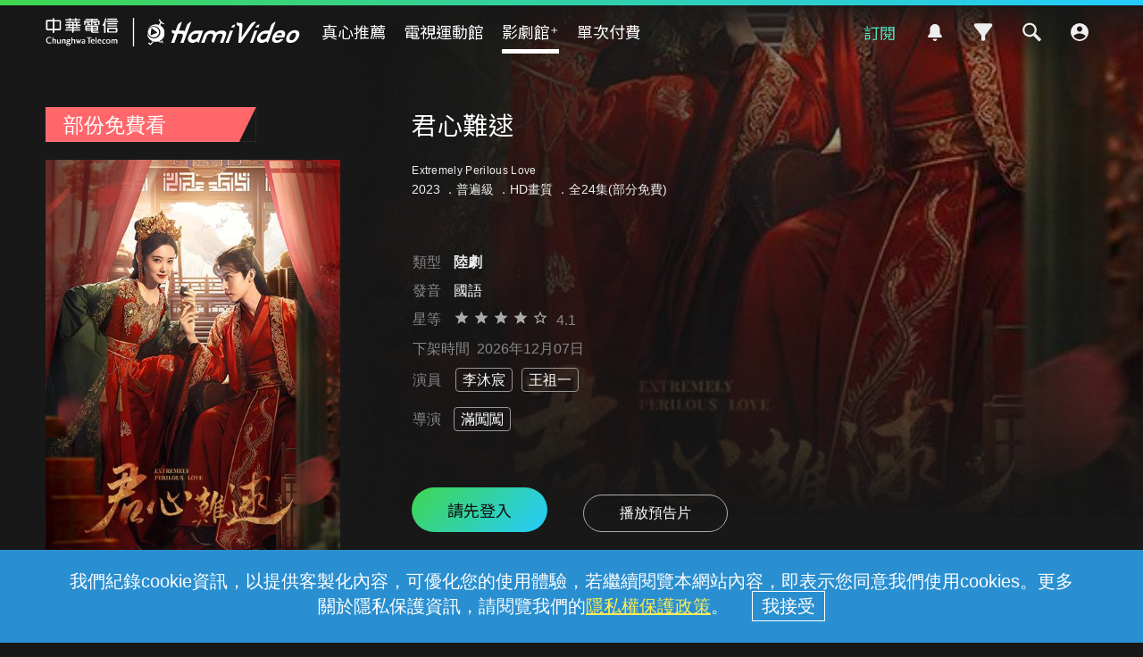

--- FILE ---
content_type: text/html;charset=UTF-8
request_url: https://hamivideo.hinet.net/product/246577.do?cs=2
body_size: 205485
content:
<!doctype html>
<html lang="zh-Hant-TW">
<head>
<meta http-equiv="Content-Type" content="text/html; charset=UTF-8">
<meta http-equiv="X-UA-Compatible" content="chrome=1">
<meta name="format-detection" content="telephone=no" />
<meta name="viewport" content="width=device-width, initial-scale=1.0" />
<link rel="shortcut icon"  href="https://hamivideo.hinet.net/hamivideo/favicon_hamivideo_new.ico" />
<title>君心難逑 - 免費線上看 - 戲劇 - 陸劇 | HamiVideo</title>
<meta property="og:type" content="video.other"/>
<meta name="description" content="君心難逑陸劇免費線上看，圓月之夜，安福堂院內一片狼藉，屍橫遍地，鎮北將軍顧盛寒矗立其中，似乎失去理智。安福堂老闆徐六郎之女徐引上山采藥歸來，當場撞見自家滅門慘狀，隨後自己也差點命喪顧盛寒之手。在亂墳崗，徐引死裡逃生，她發誓要為父親和安福堂所有夥計報仇雪恨。 導演:滿闖闖,演員:李沐宸,王祖一"/>
<meta name="keywords" content="君心難逑,戲劇,陸劇,免費線上看,HamiVideo">
<meta property="og:title" itemprop="name" content="君心難逑 - 免費線上看 - 戲劇 - 陸劇 | HamiVideo" />
<meta property="og:description" itemprop="description" content="君心難逑陸劇免費線上看，圓月之夜，安福堂院內一片狼藉，屍橫遍地，鎮北將軍顧盛寒矗立其中，似乎失去理智。安福堂老闆徐六郎之女徐引上山采藥歸來，當場撞見自家滅門慘狀，隨後自己也差點命喪顧盛寒之手。在亂墳崗，徐引死裡逃生，她發誓要為父親和安福堂所有夥計報仇雪恨。 導演:滿闖闖,演員:李沐宸,王祖一"/>
<meta property="og:image" itemprop="image" content="https://apl-hamivideo.cdn.hinet.net/HamiVideo/getHamiVideoImg.php?imageId=sourceImages@2011107713_o_20231130051923.jpg" />
<meta property="og:locale" content="zh_TW" />
<meta property="og:site_name" content="HamiVideo"/>
<meta property="og:url" content="https://hamivideo.hinet.net/product/246577.do?cs=2"/>
<meta property="fb:app_id" content="" />
<meta name="google-site-verification" content="QJzzQMRtSSquP1C2SRahU3clrjhDiWvxHaxUtZAsyxo" />
<link rel="canonical" href="https://hamivideo.hinet.net/product/246577.do?cs=2" />
<link rel="stylesheet" type="text/css" href="https://static-hamivideo.cdn.hinet.net/resources/css/global.css?v=20251128_01" media="all" />
<link rel="stylesheet" type="text/css" href="https://static-hamivideo.cdn.hinet.net/resources/css/olympics.css?v=20251128_01" media="all" />
<link rel="stylesheet" type="text/css" href="https://static-hamivideo.cdn.hinet.net/resources/css/jquery-ui.css?v=20251128_01" media="all" />
<link rel="stylesheet" type="text/css" href="https://static-hamivideo.cdn.hinet.net/resources/css/swiper.min.css?v=20251128_01" media="all" />
<link rel="stylesheet" type="text/css" href="https://static-hamivideo.cdn.hinet.net/resources/css/jquery.mCustomScrollbar.css?v=20251128_01" media="all" />
<script type="text/javascript" src="https://static-hamivideo.cdn.hinet.net/resources/js/jquery.min.js?v=20251128_01"></script>
<script type="text/javascript" src="https://static-hamivideo.cdn.hinet.net/resources/js/jquery-ui.js?v=20251128_01"></script>

<script type="text/javascript" src="https://static-hamivideo.cdn.hinet.net/resources/js/jquery.cookie.js?v=20251128_01"></script>
<script type="text/javascript" src="https://static-hamivideo.cdn.hinet.net/resources/js/mustache.min.js?v=20251128_01"></script>
<script type="text/javascript" src="https://static-hamivideo.cdn.hinet.net/resources/js/base.js?v=20251128_01"></script>
<script type="text/javascript" src="https://static-hamivideo.cdn.hinet.net/resources/js/jquery.marquee.min.js?v=20251128_01"></script>
<script type="text/javascript" src="https://static-hamivideo.cdn.hinet.net/resources/js/lazysizes.min.js?v=20251128_01"></script>
<script type="text/javascript" src="https://static-hamivideo.cdn.hinet.net/resources/js/xss.min.js?v=20251128_01"></script>
<script type="text/javascript" src="https://static-hamivideo.cdn.hinet.net/resources/js/web-storage-cache.min.js?v=20251128_01"></script>
<script type="text/javascript" src="https://static-hamivideo.cdn.hinet.net/resources/js/jquery.mCustomScrollbar.concat.min.js?v=20251128_01"></script>
<script async src="https://securepubads.g.doubleclick.net/tag/js/gpt.js" crossorigin="anonymous"></script>
<script>
var gaPageView = true;
var isLogin = false;
var contextPathUrl="/";
</script>
<!-- XFS --> 
<style id="antiClickjack">body{display:none !important;}</style>
<script type="text/javascript">
if (self === top) {
	var antiClickjack = document.getElementById("antiClickjack");
	antiClickjack.parentNode.removeChild(antiClickjack);
} else {
	 top.location = window.location.origin;
}
</script>
<!-- Google Tag Manager -->
<script>(function(w,d,s,l,i){w[l]=w[l]||[];w[l].push({'gtm.start':
new Date().getTime(),event:'gtm.js'});var f=d.getElementsByTagName(s)[0],
j=d.createElement(s),dl=l!='dataLayer'?'&l='+l:'';j.async=true;j.src=
'https://www.googletagmanager.com/gtm.js?id='+i+dl;f.parentNode.insertBefore(j,f);
})(window,document,'script','dataLayer','GTM-PGP5RP');</script>
<!-- End Google Tag Manager -->
<script>
window.dataLayer = window.dataLayer || [];
function gtag(){dataLayer.push(arguments);}
gtag('js', new Date());
gtag('config', 'GTM-PGP5RP');
</script> 
<script>
//dataLayer.push(eventData);
var gaSessionId = "";
var user_id="";
var AuthloginId="";
var Authfor="";
var LoginMethod="";
var gaAuthloginId="";
var gaLoginMethod="";
var gaAuthfor="";
var gaUser_id="";
var authLoginAccount="";
var deviceId="";
var authLoginType="";
var authLoginId="";
var authLoginAccountType="";
var userProfileId="_";
var isChildMode ="";

 

if(null!=gaSessionId && gaPageView){
	dataLayer.push({
		event: 'pageview',
		SessionID:gaSessionId,
		user_id:gaUser_id,
		AuthloginId:gaAuthloginId,
		LoginMethod: gaLoginMethod,
		Authfor : gaAuthfor,
		userProfileId:userProfileId,
		DeviceId:atob(deviceId)
	});
}

//選單(館別)
function gaEventMenu(label){
	var eventData = {
		event			:'HamiVideo一般事件',
		eventCategory	:'底部主選單',
		eventAction	:'功能點擊',
		eventLabel	:label,
		SessionID:gaSessionId,
		user_id:gaUser_id,
		AuthloginId:gaAuthloginId,
		LoginMethod: gaLoginMethod,
		Authfor : gaAuthfor,
		userProfileId:userProfileId,
		DeviceId:atob(deviceId)
	};
	dataLayer.push(eventData);
}
//訂閱(館別)
function gaEventSubscribe(label){
	var eventData = {
		event			:'HamiVideo一般事件',
		eventCategory	:'訂閱',
		eventAction	:'購買訂閱',
		eventLabel	:label,
		SessionID:gaSessionId,
		user_id:gaUser_id,
		AuthloginId:gaAuthloginId,
		LoginMethod: gaLoginMethod,
		Authfor : gaAuthfor,
		userProfileId:userProfileId,
		DeviceId:atob(deviceId)
	};
	dataLayer.push(eventData);
}
//側選單
function gaEventNav(elem, eventName){
	var label = elem.innerHTML;
	if(eventName==undefined){
		eventName= 'HamiVideo一般事件';
	}
	var eventData = {
		event			:eventName,
		eventCategory	:'側邊選單',
		eventAction	:'功能點擊',
		eventLabel	:label,
		SessionID:gaSessionId,
		user_id:gaUser_id,
		AuthloginId:gaAuthloginId,
		LoginMethod: gaLoginMethod,
		Authfor : gaAuthfor,
		userProfileId:userProfileId,
		DeviceId:atob(deviceId)
	};
	dataLayer.push(eventData);
}
//側選單功能
function gaEventFunction(elem, label,eventName){
	if(!label){
		label = elem.innerHTML
	}
	if(eventName==undefined){
		eventName= 'HamiVideo一般事件';
	}
	var eventData = {
		event			:eventName,
		eventCategory	:'功能使用',
		eventAction	:'功能點擊',
		eventLabel	:label,
		SessionID:gaSessionId,
		user_id:gaUser_id,
		AuthloginId:gaAuthloginId,
		LoginMethod: gaLoginMethod,
		Authfor : gaAuthfor,
		userProfileId:userProfileId,
		DeviceId:atob(deviceId)
	};
	dataLayer.push(eventData);
}
//廣告
function gaEventAd(category, label){
	var eventData = {
		event			:'HamiVideo一般事件',
		eventCategory	:category,
		eventAction	:'廣告點擊',
		eventLabel	:label,
		SessionID:gaSessionId,
		user_id:gaUser_id,
		AuthloginId:gaAuthloginId,
		LoginMethod: gaLoginMethod,
		Authfor : gaAuthfor,
		userProfileId:userProfileId,
		DeviceId:atob(deviceId)
	};
	dataLayer.push(eventData);
}
//UI
function gaEventUI(category, label){
	var eventData = {
		event			:'HamiVideo一般事件',
		eventCategory	:category,
		eventAction	:'卡片點擊',
		eventLabel	:label,
		SessionID:gaSessionId,
		user_id:gaUser_id,
		AuthloginId:gaAuthloginId,
		LoginMethod: gaLoginMethod,
		Authfor : gaAuthfor,
		userProfileId:userProfileId,
		DeviceId:atob(deviceId)
	};
	dataLayer.push(eventData);
}
//方案購買成功
function gaEventSubscribeSucc(category, label){
	var eventData = {
		event			:'HamiVideo一般事件',
		eventCategory	:category,
		eventAction	:'購買成功',
		eventLabel	:label,
		SessionID:gaSessionId,
		user_id:gaUser_id,
		AuthloginId:gaAuthloginId,
		LoginMethod: gaLoginMethod,
		Authfor : gaAuthfor,
		userProfileId:userProfileId,
		DeviceId:atob(deviceId)
	};
	dataLayer.push(eventData);
}
//custom
function gaEvent(category, action, label, event){
	if(event==null){
		event = 'HamiVideo一般事件';
	}
	var eventData = {
		event			:event,
		eventCategory	:category,
		eventAction	:action,
		eventLabel	:label,
		SessionID:gaSessionId,
		user_id:gaUser_id,
		AuthloginId:gaAuthloginId,
		LoginMethod: gaLoginMethod,
		Authfor : gaAuthfor,
		userProfileId:userProfileId,
		DeviceId:atob(deviceId)
	};
	dataLayer.push(eventData);
	
	console.log(eventData);
}
function de(s){
	 return s.split("").reverse().join("");
}
function gaErrorPlayer(streamingHost,streamingPath,streamingAddress,dnsAddress,LogSN,errorMessage,errorTime){
	var eventData = {
			event		    :"APP_Error_Log_Event",
			eventCategory	:"播放器訊息",
			streamingHost	:streamingHost,
			streamingPath	:streamingPath,
			streamingAddress:streamingAddress,
			LogSN           :LogSN,
			dnsAddress      :dnsAddress,
			errorMessage    :errorMessage,
			errorTime       :errorTime
			
		};
	console.log(eventData);
	dataLayer.push(eventData);
}
</script>


<script src='https://t.ssp.hinet.net/utag.js' async></script>
<script>
    var partnerId = 'f4b8a7';
    window.__hitagCmdQueue = window.__hitagCmdQueue || [];
    function hiball() {__hitagCmdQueue.push(arguments)};
    hiball('fire', partnerId);
    hiball('cm', partnerId, document.cookie);
</script>
 
 </head>
<body>
<!-- Google Tag Manager (noscript) -->
<noscript><iframe src="https://www.googletagmanager.com/ns.html?id=GTM-PGP5RP"height="0" width="0" style="display:none;visibility:hidden"></iframe></noscript>
<!-- End Google Tag Manager (noscript) -->
<!-- widget -->
<script>
var widgetString="";  //widget ad 
var adsString="";  //fullcover ad 
var maglevString="" //magle ad	
var textString =""; //text ad   </script>
<script>
</script>
<div class="float ad_widget">
		<div class="bt_close_s"></div>
		</div>
	<script>
	
	   $('.ad_widget').remove();
	
$('.bt_close_s').click(function(){
	console.log("widgetString:"+widgetString);
	try {
		$.ajax({
			type : 'POST',
			cache : false,
			data : {
				//'updateDate':'2026-01-06 00:00:01'
				"adsString" : widgetString
			},
			url : '/ajax/widgetTime.do',
			async : true,
			success : function(response) {
				$('.ad_widget').remove();
			},
			error : function(jqXHR, textStatus, errorThrown) {
				console.log(jqXHR+'/'+textStatus+'/'+errorThrown);
				alert('後端系統異常，請稍後再試');
			}
		});
	} catch (err) {
		alert(err);
	}
});



</script>
<!-- fullCover -->
<!-- 磁浮 maglevAd-->
<script>


function closeMaglev(){
	console.log("adsString:"+maglevString);
	try {
		$.ajax({
			type : 'POST',
			cache : false,
			url : '/ajax/maglevTime.do',
			data:{"adsString" : maglevString},
			async : true,
			success : function(response) {
				//$('#ad_overlay,#ad_popup').remove();
				$('.ad_magle').remove();
			},
			error : function(jqXHR, textStatus, errorThrown) {
				console.log(jqXHR+'/'+textStatus+'/'+errorThrown);
				alert('後端系統異常，請稍後再試');
			}
		});
	} catch (err) {
		alert(err);
	}
} 
//setTimeout(closeMaglev,2000);
</script>
<!-- xx文字 -->

<script>
	function closeText(id,textString ){
		console.log("adsString:"+textString);
		try {
			$.ajax({
				type : 'POST',
				cache : false,
				url : '/ajax/textTime.do',
				data:{"adsString" : textString},
				async : true,
				success : function(response) {
					$('#textInfo'+id).remove();
				},
				error : function(jqXHR, textStatus, errorThrown) {
					console.log(jqXHR+'/'+textStatus+'/'+errorThrown);
					alert('後端系統異常，請稍後再試');
				}
			});
		} catch (err) {
			alert(err);
		}
		
		
		
	}
	</script>
<!-- popup login -->
  <div class="popup_overlay" id="login_overlay" hidden></div>
  <div class="popup" id="popup_login" hidden><div class="bt_close" onclick="location.reload();"></div>
    <div class="loginContent" id="loginMethod" hidden>
      <div class="h2">請先登入 Hami Video</div>
      <!-- <h3></h3> -->
      <div class="section" id="login_section1">
      	<div class="lineType lineType2" hidden>
	        <p>已偵測到您的行動網路手機門號</p>
	        <div class="formBlock">
	          <input type="text" id="lineNo2" class="input_phone" placeholder="" value="0912 *** 123" readonly="true">
	        </div>
	        <div class="btSet"><a href="#" onclick="loginBy('mobile');return false;">立即登入</a></div>
        </div>
        <!-- <div class="lineType lineType1" hidden>
        <div class="btSet"><a href="#" onclick="loginBy('otp');return false;">手機門號登入</a></div>
        </div>
        <p class="note tCenter">* 您的手機門號就是登入帳號</p> -->
        <div class="btSet bt_phone"><a href="#" onclick="loginBy('otp');return false;">手機門號登入</a></div>
        <div class="btSet bt_mod"><a href="#" onclick="loginBy('mod');return false;">MOD帳號登入</a></div>
        <div class="dividers"><span>或</span></div>
        <div class="btSet bt_other"><a href="#" onclick="loginDeviceInfoDetect();return false;">其他方式登入</a></div>
        
        <!--now: Sat Jan 17 16:32:23 CST 2026-->
		<!-- Wed Sep 01 00:00:00 CST 2021-->
		<p class="foxplusnote">
	       	註：完成登入即表示同意本<a href="/contract.do">服務條款</a>以及<a href="https://www.cht.com.tw/home/consumer/privacy" target="_blank">隱私權政策</a>
	    </p>
      </div>
      <div class="section" id="login_section2" hidden>
          <p>已偵測此區域的寬頻網路 HN (HiNet) 帳號</p>
          <div class="formBlock">
            <input type="text" id="lineNo1" class="input_wifi" placeholder="" value="HN - 80 ***** 123" readonly="true">
          </div>
          <div class="btSet"><a href="#" onclick="loginBy('wifi');return false;">立即登入</a></div>
          <p class="note">* 若使用前述中華寬頻HN為登入帳號，日後皆需在相同寬頻網域才能再登入使用；且擁有此中華寬頻HN帳號與密碼者皆可登入。</p>
          <p class="note">* 請勿使用公共區域網路登入，如咖啡店、社區共用網路、公開場所免費網路等。</p>
          <div class="dividers"><span>或</span></div>
          <div class="btSet bt_wifi"><a href="#" onclick="loginBy('hn');return false;">其他中華寬頻HN帳號登入</a></div>
          <div class="btSet bt_other"><a href="#" onclick="loginOthers();return false;">其他方式登入</a></div>
        </div>
        
        <div class="section" id="login_section3" hidden>
          <div class="btSet bt_phone lineType lineType1"><a href="#" onclick="loginBy('otp');return false;">手機門號登入</a></div>
          <!-- <p class="note mBtm tCenter lineType lineType1">* 您的手機門號就是登入帳號</p> -->
          <div class="btSet bt_mod"><a href="#" onclick="loginBy('mod');return false;">MOD帳號登入</a></div>
          <div class="btSet bt_wifi lineType lineType1"><a href="#" onclick="loginBy('hn');return false;">中華寬頻HN帳號登入</a></div>
          <div class="btSet bt_wifi lineType lineType2"><a href="#" onclick="loginBy('hn');return false;">中華寬頻HN帳號登入</a></div>
          <p class="note mBtm tCenter lineType lineType2">* 您的中華寬頻 HN (HiNet) 帳號就是登入帳號</p>
          <div class="btSet bt_wifi lineType lineType2"><a href="#" onclick="loginBy('otp');return false;">手機門號登入</a></div>
          <div class="btSet bt_google"><a href="#" onclick="loginBy('google');return false;">Google帳號登入</a></div>
          <div class="btSet bt_cht"><a href="#" onclick="loginBy('hinet');return false;">中華電信會員帳號登入</a></div>
         
        </div>
    </div>
    <div class="loginContent" id="loginOtp" hidden>
      <div class="h2">輸入手機號碼</div>
      <!-- <h3></h3>-->
      <div class="section">
        <p>手機號碼</p>
        <div class="formBlock">
          <input type="password" class="input_phone" placeholder="輸入您的手機號碼" id="mobile" name="mobile" maxlength="10" inputmode="tel" autocomplete="off">
          <div class="eyeclose" id="eye" onclick="toggleInput('#eye' , '#mobile')"></div>
        </div>
        <div class="btSet bt_lock" id="step1Btn"><a href="#" onclick="goOtp();return false;" id="goOptButton">下一步</a></div>
        </div>
    </div>
    <div class="loginContent" id="loginOtpVerify" hidden>
      <div class="h2" id="otpVerifyMessage">輸入驗證代碼</div><!-- 無法驗證代碼，請再試一次 -->
      <div class="section">
        <p>驗證代碼</p>
        <div class="formBlock">
          <input type="text" class="input_valid" placeholder="輸入驗證碼" name="sms" id="sms" maxlength="6" inputmode="tel">
        </div>
        <div class="h3">驗證碼已發送至 +886 <span id="mobile_view"></span></div>
        <div style="display: inline;">
        	<span class="note2"><a href="#" onclick="goOtp();return false;" id="sendSMS">重新發送</a></span>
        	<span id="note3" hidden>
        		<span style="margin-left: 10px;">|</span><a href="/hamivideo/app/qa/in.do?title=用行動門號登入，為何收取不到驗證簡訊" target=_"blank" style="margin-left:10px;text-decoration:underline">收不到驗證碼 </a>
        	</span>
        </div>
        <div class="btSet mBtm bt_lock" id="step2Btn" style="margin-top:40px;"><a href="#" onclick="doOtpLogin();return false;" id="doOptLoginButton">完成</a></div>
      </div>
    </div>
    <div class="loginContent" id="loginMod" hidden>
      <div class="h2" id="modVerifyMessage">輸入MOD配對碼</div>
      <!-- <h3></h3> -->
      <div class="section">
        <p>MOD配對碼</p>
        <div class="formBlock">
          <input type="text" class="input_tv" placeholder="輸入6位數配對碼" id="modCode" name="modCode" maxlength="6" inputmode="tel">
        </div>
        <div class="btSet bt_lock" id="step3Btn"><a href="#" onclick="doModLogin();return false;" id="doModLoginButton">登入</a></div>
        <p class="note">從電視開啟「MOD首頁」> 遙控器輸入960 取得MOD配對碼</p>
      </div>
    </div>
    
    <!-- HN      -->
    <div class="loginContent" id="loginHN" hidden >
  	 <div class="h2" id="hnVerifyMessage">中華寬頻HN帳號登入</div>
      <!-- <h3></h3> -->
      <div class="section">
        <p class="hn">HN帳號 </p>
        <div class="formBlock">
          <input type="text" class="input_none" placeholder="請輸入HN帳號8碼數字" id="hn_id" name="hn_id" maxlength="8" inputmode="tel"><p>
          <p class="hn">HN密碼  </p>
          <input type="password" class="input_none" placeholder="請輸入HN密碼" id="hn_pwd" name="hn_pwd"><p>
          <p class="hn"> 圖形驗證碼 </p>
          <input type="text" class="input_none" placeholder="請輸入圖形驗證碼" id="hn_captcha" name="hn_captcha"><p>
          <div style="display:flex;">
         	<img id="captcha" />
         	<span style="line-height:40px;">
         		&nbsp;&nbsp;<a href="javascript:void(0)" class="reload_captcha" onclick="$('#captcha').attr('src','/captcha.do?t='+Math.random());">重新產生</a>
         	</span>
         </div>   
         
       </div>
         <div class="btSet bt_lock" id="hn_login"><a href="javascript:void(0)" onclick="doHNlogin();" id="doHNloginButton">登入</a></div>
         <p class="forgot">忘記密碼：請洽客服 0800-080123 重設</p>
      </div>
     
    </div>
   <!--       -->
  </div><form name="loginForm" method="post" action="/loginTo.do" >
  	<input type="hidden" name="loginMethod">
  	<input type="hidden" name="authLoginId">
  	<input type="hidden" name="otpw">
  	<input type="hidden" name="autoLogin">
  	<input type="hidden" name="others" value="cc40129baa478c9c0e438c108da1a30a865e40114a7add4a">
  	<input type="hidden" name="authParam" value=""><input type="hidden" name="hn_captcha"> 
  	</form>
<script>

$("#hn_id").on("keyup", function(e){
	changeHn_login();
});
$("#hn_pwd").on("keyup", function(e){
	changeHn_login();
});
$("#hn_captcha").on("keyup", function(e){
	changeHn_login();
});
function changeHn_login(){
	$("#hn_login").addClass("bt_lock");
	var hn_id = $("#hn_id").val();
	var hn_pwd =$("#hn_pwd").val();
	var hn_captcha= $("#hn_captcha").val();
	if(hn_id.length>0 && hn_pwd.length>0 && hn_captcha.length>0){
		$("#hn_login").removeClass("bt_lock");
	}
}
function doHNlogin(){
	var hn_id = $("#hn_id").val();
	var hn_pwd =$("#hn_pwd").val();
	var hn_captcha= $("#hn_captcha").val();
	if(hn_id===""){
		alert('請輸入HN帳號');
		$("#hn_id").focus();
		return;
	}
	if(hn_pwd===""){
		alert('請輸入HN密碼');
		$("#hn_pwd").focus();
		return;
	}
	if(hn_captcha===""){
		alert('請輸入圖形驗證碼');
		$("#hn_captcha").focus();
		return;
	}
	document.loginForm.authLoginId.value = $("#hn_id").val();
	document.loginForm.otpw.value = $("#hn_pwd").val();
	document.loginForm.hn_captcha.value = $("#hn_captcha").val();
	
	//document.loginForm.submit();
	try {
		$.ajax({
			type : 'POST',
			data :{'hn_captcha': $('#hn_captcha').val()},
			cache : false,
			url : '/check_captcha.do',
			async : true,
			dataType: "text",
			success : function(response) {
				if(response===""){		
					document.loginForm.submit();
				}else{
					//$('#hnVerifyMessage').text(response);
					alert(response);
					$('#hn_captcha').val("");
					$('#hn_captcha').focus();
					$('#captcha').attr('src','/captcha.do?t='+Math.random());
				}
			},error: function( jqXHR, textStatus, errorThrown ){
				console.log(jqXHR+'/'+textStatus+'/'+errorThrown);
				alert('後端系統異常，請稍後再試');
				 $('#doHNloginButton').attr('onclick','doHNlogin();');
			},
			beforeSend: function( jqXHR, settings ){
				loadingToggle(needOverLay);
				 $('#doHNloginButton').attr('onclick','javascript:void();return;');
			},
			complete: function( jqXHR, textStatus ){
				loadingToggle(needOverLay);
			    $('#doHNloginButton').attr('onclick','doHNlogin();');
			}
	      });
	      }catch (err) {
		      alert(err);
	      }
}

var needOverLay = false;
	function loginDeviceInfoDetect(){
		if(null==lineType){
			try {				
				$.ajax({
					type : 'POST',
					cache : false,
					url : '/getDeviceLoginInfo.do',
					async : true,
					success : function(response) {//lineType 1hn 2手機
						login(response.lineType, response.lineNo,true);
						loginOthers();
					},
					error: function( jqXHR, textStatus, errorThrown ){
						console.log(jqXHR+'/'+textStatus+'/'+errorThrown);
						alert('後端系統異常，請稍後再試');
					},
					beforeSend: function( jqXHR, settings ){
						loadingToggle(needOverLay);
					},
					complete: function( jqXHR, textStatus ){
						loadingToggle(needOverLay);
					}
				});
			} catch (err) {
				alert(err);
			}
		}else{
			loginOthers();
		}
		lineType = null;
	}
	 
	function loginCheck(clean){
		$('.memberBlock').hide();
		
		setDeviceLog("raw_log_nologin"); 
		if(null==lineType){
			login(null, null);
// 			try {				
// 				$.ajax({
// 					type : 'POST',
// 					cache : false,
// 					url : '/getDeviceLoginInfo.do',
// 					async : true,
// 					success : function(response) {
// 						login(response.lineType, response.lineNo);
// 					},
// 					error: function( jqXHR, textStatus, errorThrown ){
// 						console.log(jqXHR+'/'+textStatus+'/'+errorThrown);
// 						alert('後端系統異常，請稍後再試');
// 					},
// 					beforeSend: function( jqXHR, settings ){
// 						loadingToggle(needOverLay);
// 					},
// 					complete: function( jqXHR, textStatus ){
// 						loadingToggle(needOverLay);
// 					}
// 				});
// 			} catch (err) {
// 				alert(err);
// 			}
		}else{
			login(lineType, lineNo);
			
		}
		//lineType = null;
	}
	
	function login(lineType, lineNo ,hideSection1){
		$(window).scrollTop(0);
		hn = (lineType == '1');
		if(lineType){
			$('#lineNo'+lineType).val(lineNo);
		}else{
			lineType='1';
		}
		$('.lineType').hide();
		$('.lineType'+lineType).show();
		
		if(!(hideSection1!==undefined && hideSection1===true)){
			$('#login_overlay,#popup_login,#loginMethod,#login_section1').show();

		}
			
	}

	function loginByOtp() {
		location.href = 'otp.do?finishURL=' + ''
			+ '&others=' + 'cc40129baa478c9c0e438c108da1a30a865e40114a7add4a';
	}
	function loginOthers() {
		$("#loginMethod .section").hide();
		$('#loginFacebook').hide();
		
		if (hn) {
			$("#login_section2").show();
			hn = false;
			return;
		}else{
			$("#login_section3").show();
			$("#loginMethod").show();
		}
		//location = 'loginByOthers.do';
	}
	function loginBy(loginMethod) {
		document.loginForm.loginMethod.value = loginMethod;
		/*if(isFoxFlag){//FOX+要在手機門號入頁show說明
			$("#foxplusdesc").show();
		}else{
			$("#foxplusdesc").hide();
		}*/

		switch(loginMethod){
		case 'otp':
			$("#loginMethod,#loginMethod .section").hide();
			$('#mobile').val('');
			$("#loginOtp").show();
			$('#mobile').focus();
			$('#loginFacebook').hide();
			break;
		case 'mod':
			$('#modVerifyMessage').text('輸入MOD配對碼');
			$("#loginMethod,#loginMethod .section").hide();
			$('#modCode').val('');
			$('#loginMod').show();
			$('#modCode').focus();
			break;
		
		case 'hn':
			$("#loginMethod,#loginMethod .section").hide();
			$('#loginHN').show();
			$('#captcha').attr("src","/captcha.do?t="+Math.random());
			$("#hn_id").focus();
			break;
		default:
			document.loginForm.submit();
			break;
		}
	}
	function loginToDeleteProfile(){
		$(window).scrollTop(0);
		$('#login_overlay,#popup_login,#login_section1').show();
		
	}
	var sendSMS_time;
	function sendSMScounter(){
		
		$("#sendSMS").css("cursor","default");
		$("#sendSMS").css("text-decoration","none");
	    $("#sendSMS").text("重新發送("+ (sendSMS_time<10 ? "0"+sendSMS_time : sendSMS_time)  +"秒)");
	    
	    if(sendSMS_time<=0){
			$("#sendSMS").css("cursor","pointer");
			$("#sendSMS").css("text-decoration","underline");
		    $("#sendSMS").text("請點我重新發送");
		}else{
			setTimeout(sendSMScounter, 1000);
		}
	    sendSMS_time-=1; 
		//console.log($("#sendSMS").text() );
	}
	function goOtp(){
		var text = $("#mobile").val();
		if (text==''){
			alert('請輸入手機門號');
			$('#mobile').focus();
			return false;
		}
		if(text.length!=10/* || text.substring(0,2)!='09' || !isNum(text)*/){
			alert('手機門號格式錯誤，請重新輸入');
			$('#mobile').focus();
			return false;
		}
		try {
			if($("#sendSMS").css("cursor")==="default"){  //是否還在倒數				
				return;
			}			
			$.ajax({
				type : 'POST',
				data :{'authLoginId':$('#mobile').val()},
				cache : false,
				url : '/otpSendSms.do',
				async : true,
				dataType: "text",
				success : function(response) {
					if(response==''){
						$('#mobile_view').text($('#mobile').val());
						$("#loginOtp").hide();
						$('#otpVerifyMessage').text('輸入驗證代碼');
						$("#loginOtpVerify").show();
						$('#sms').focus();
						
						//倒數59秒
						sendSMS_time=59;
						sendSMScounter();
					} else {
						alert(response);
					}
				},
				error: function( jqXHR, textStatus, errorThrown ){
					console.log(jqXHR+'/'+textStatus+'/'+errorThrown);
					alert('後端系統異常，請稍後再試');
					 $('#goOptButton').attr('onclick','goOtp();return false;');
				},
				beforeSend: function( jqXHR, settings ){
					loadingToggle(needOverLay);
					 $('#goOptButton').attr('onclick','javascript:void();');
				},
				complete: function( jqXHR, textStatus ){
					 $('#goOptButton').attr('onclick','goOtp();return false;');
					loadingToggle(needOverLay);
					
				}
			});
		} catch (err) {
			alert(err);
		}
	}
	
	$("#mobile").on("keyup", function(e){
	$("#step1Btn").addClass("bt_lock");
	if($(this).val().length>0){
		$("#step1Btn").removeClass("bt_lock");
		if (e.keyCode == 13) {
	    	goOtp();
	    }
	}
	});
	$("#sms").on("keyup", function(e){
		$("#step2Btn").addClass("bt_lock");
		if($(this).val().length>0){
			$("#step2Btn").removeClass("bt_lock");
			if (e.keyCode == 13) {
		    	doOtpLogin();
		    }
		}
	});
	$("#modCode").on("keyup", function(e){
		$("#step3Btn").addClass("bt_lock");
		if($(this).val().length>0){
			$("#step3Btn").removeClass("bt_lock");
			if (e.keyCode == 13) {
		    	doModLogin();
		    }
		}
	});
	
	function isNum(text){
		for(var i=0;i<text.length;i++){
			if(isNaN(text)){
				return false;
			}
		}
		return true;
	}
	
	function doOtpLogin(){
		if ($("#sms").val()==''){
			alert('請輸入簡訊認證碼');
			$('#sms').focus();
			return false;
		}
		$('#doOptLoginButton').attr('onclick','javascript:void();');
		
		document.loginForm.authLoginId.value = $("#mobile").val();
		document.loginForm.otpw.value = $("#sms").val();
		document.loginForm.submit();
	}
	
	function doModLogin(){
		if ($("#modCode").val()==''){
			alert('請輸入配對碼');
			$('#modCode').focus();
			return false;
		}
		$('#doModLoginButton').attr('onclick','javascript:void();');	
		document.loginForm.otpw.value = $("#modCode").val();
		document.loginForm.submit();
	}
	
	function doKickLogin(token){
		/*var radios = $('input[name=deviceKickRadio]:checked');
		if(radios.length==0){
			alert('請選擇要登出的裝置!');
			return;
		}
		var otpw = radios[0].value;*/
		var otpw =token;
		document.loginForm.loginMethod.value = 'kick';
		document.loginForm.otpw.value = otpw;
		document.loginForm.submit();
	}
	
	function alertFoxMsg(){//2020/3
		alert('✧*灑花加轉圈✧*\nFOX+喬遷之喜\n2020/4/29起陰屍路、良醫墨非也可以在Hami Video看到了! 走過路過不錯過，快到「真心推薦>FOX+館入口卡片」點選進入Hami Video FOX+館繼續觀賞!');
	}
	
	var lineType = null;

	var lineNo = null;
	var login_loginMethod = null;
	var login_authLoginId = null;
	var login_returnCode = null;
	
	var hn = false;
	if(login_returnCode=='2'){//kick someone
		$('#login_overlay,#loginKick').show();
	}else if(null!=login_loginMethod){
		document.loginForm.loginMethod.value = login_loginMethod;
		switch(login_loginMethod){
		case 'otp':
			$('#mobile').val(login_authLoginId);
			$('#mobile_view').text(login_authLoginId);
			$('#otpVerifyMessage').text(login_returnMessage);
			$('#login_overlay,#popup_login,#loginOtpVerify').show();
			$('#sms').focus();
			if(login_returnCode==="02001-105"){
				$('#note3').show();
			}
			//倒數59秒
			sendSMS_time=59;
			if(login_returnCode==="02001-108"){
				sendSMS_time=0;
			}
			sendSMScounter();
			break;
		case 'mod':
			$('#modVerifyMessage').text(login_returnMessage);
			$('#login_overlay,#popup_login,#loginMod').show();
			$('#modCode').focus();
			break;
		case 'hn':
			//$('#hnVerifyMessage').text(login_returnMessage);
			setTimeout(function(){alert(login_returnMessage)},500);
			$('#login_overlay,#popup_login,#loginHN').show();
			$('#hn_id').val(login_authLoginId);
			$('#hn_pwd').focus();
			$('#captcha').attr("src","/captcha.do?t="+Math.random());
			break;
		default:
			alert(login_returnCode+':'+login_returnMessage);
			loginCheck();
			break;
		}
	}
	
    function setDeviceLog(name){
  	  let ls_raw_log= localStorage.getItem(name); 
  	  if(ls_raw_log!= undefined || ls_raw_log!=null ){
  			$.ajax({
  				type : 'POST',
  				cache : false,
  				url : '/api/setDeviceLog.do',
  				data:{
  					raw_log: ls_raw_log,
  					type : "player",
  					action:"savePlayingRecord"
  				},
  				async : true,
  				success : function(response) {
  					localStorage.removeItem(name);
  					console.log(response);
  				},error : function(jqXHR, textStatus, errorThrown) {
  					console.log(jqXHR+'/'+textStatus+'/'+errorThrown);
  				}
  			});
  	  }
    }
   
</script>
<div class="memberBlock" style="display: none;">
    <div class="bt_close"></div>
    <div class="mCustomScrollbar">
    <div class="com">
    <div class="card loginType">
        <div class="btSet"><a href="#" onclick="loginCheck(true);return gaEventFunction(this,'登入/註冊');">登入 / 註冊</a></div>
        <p>立即免費登入</p>
      </div>
    <div class="bt_moreType"><a href="/promote/subscribePromote.do" onclick="return gaEventFunction(this);">更多訂閱方案</a></div>
      <div>
      <ul>
      	<li><a href="/personal/coupon.do" onclick="return gaEventNav(this);">優惠兌換<i class="gift"></i></a></li>
	        <li><a href="/qa.do" onclick="return gaEventNav(this);">常見問題</a></li>
        <li><a href="https://chat.cht.com.tw/?b=FixedLine&s=hamivideo&f=hamivideo" onclick="return gaEventNav(this);" target=_blank>聯絡客服</a></li>
      </ul>
      </div>
    </div>
  </div>
  </div>
  <script>
  function memberBlock(){
  	$('.memberBlock').show();
  	$(".memberBlock .mCustomScrollbar").css("height", $(window).outerHeight() - $('.memberBlock .mCustomScrollbar').position().top);
  	
  	$('#eyeIcon').removeClass("eye_open");
  	let mask =$('#showLoginMethod').data("mask");
  	$('#showLoginMethod').html(mask);
  	$('#showLoginMethod').data("ismask",true);
  }
  </script>
  <script>
  function isXss(input){
	  var pattern =["<",">","'", "\""];
	  var isxss =false;
	  for(i=0;i<pattern.length;i++){
		  if(input.indexOf(pattern[i])>-1){
			  isxss=true;
			  break;
		  }
	  }
	  return isxss;
  }
  
  
  function setDeviceLog(name){
  	  let ls_raw_log= localStorage.getItem(name); 
  	  if(ls_raw_log!= undefined || ls_raw_log!=null ){
  			$.ajax({
  				type : 'POST',
  				cache : false,
  				url : '/api/setDeviceLog.do',
  				data:{
  					raw_log: ls_raw_log,
  					type : "player",
  					action:"savePlayingRecord"
  				},
  				async : true,
  				success : function(response) {
  					localStorage.removeItem(name);
  					console.log(response);
  				},error : function(jqXHR, textStatus, errorThrown) {
  					console.log(jqXHR+'/'+textStatus+'/'+errorThrown);
  				}
  			});
  	  }
    }
  
  </script><!-- class="lockBlock"  -->
	<div id="cookieInfo" class="cookieInfo">
		<div class="cookie" >
		
			我們紀錄cookie資訊，以提供客製化內容，可優化您的使用體驗，若繼續閱覽本網站內容，即表示您同意我們使用cookies。更多關於隱私保護資訊，請閱覽我們的<a class="cookieLink" href="https://www.cht.com.tw/home/consumer/privacy">隱私權保護政策</a>。
			
			<input  type="button" class="cookieBtn" value="我接受" onClick="setCookieDisable();return gaEvent('Cookie視窗關閉按鈕','我接受','CookiePopup_gtm');" />
		</div>
	
	</div>


	<script>
	function setCookieDisable(){
		try {
			$.ajax({
				type : 'POST',
				cache : false,
				url : '/ajax/setCookieDisable.do',
				data:{},
				async : true,
				success : function(response) {
					//alert(response);
					//alert('cookie end');
					$('#cookieInfo').remove();
				},
				error : function(jqXHR, textStatus, errorThrown) {
					console.log(jqXHR+'/'+textStatus+'/'+errorThrown);
					alert('後端系統異常，請稍後再試');
				}
			});
		} catch (err) {
			alert(err);
		}
	}
	</script>
<script>
	    //hideCloseButton:true, false
	 	function popupMsgShowMsg(alertMsgText, hideCloseButton){
//			$(window).scrollTop(0);

			$('#msgText').html(alertMsgText);
			$('#popupMsg_overlay,#showMsgPopup,#mainShowText').show();
			if(hideCloseButton){
				$('#close').hide();
			}
			//var heightadjust= (window.screen.availHeight-$('#showMsgPopup').height())/2;
			//alert(heightadjust);
			//$('#showMsgPopup').css("top",'1000px');
			//$('#showMsgPopup').center();
			//alert(alertMsgText);
			
		}
		function closeChildNotAllowedPopup() {
            $('#popupMsg_childNotAllowed,#popupMsg_overlay').hide();
            window.location.href = '/index.do';
        }
	</script>
	
	        
<!-- popup login -->
  <div class="popup_overlay" id="popupMsg_overlay" hidden></div>
  <div id="showMsgPopup" class="popup showMsgPopup"  hidden>
    <div id="close" class="bt_close showMsgBtn" onclick="$('#popupMsg_overlay,#showMsgPopup').hide();"></div>
    <div id="mainShowText" class="showMsgContent">
      <div class="h2" id="msgText"></div>
    </div>
  </div>
 
 <!-- popup profileId miss -->
   <div class="popup_overlay" id="popupMsg_profilemiss" hidden ></div>
  <div id="showMsgPopup_profilemiss" class="popup showMsgPopup" style="background:#181818;border-radius: 20px" hidden>
    <div id="mainShowText" class="showMsgContent">
      <div class="profilemiss_msg">此家庭成員被刪除，請切換其他成員</div>
      <div class="profilemiss_button">
      	<a href="/profile/profileSelect.do?others=cc40129baa478c9c0e438c108da1a30a865e40114a7add4a">切換成員</a>
      </div>
    </div>
  </div>
  
   <!-- popup profile no child -->
   <div class="popup_overlay" id="popupMsg_childNotAllowed"" hidden ></div>
  <div id="showMsgPopup_childNotAllowed" class="popup showMsgPopup" style="background:#181818;border-radius: 10px" hidden>
    <div id="mainShowText" class="showMsgContent" style="padding:40px 40px 80px">
      <div class="profilemiss_msg">目前使用兒童成員，此內容無法瀏覽。請切換<br>其他成員收看。</div>
	    <div style="display:flex;justify-content:center;margin-top:20px">
	      <div class="profilemiss_button" style="margin:0 15px">
	      	<a href="javascript:void(0)" onClick="closeChildNotAllowedPopup();">關閉</a>
	      </div> 
	      <div class="profilemiss_button"  style="margin:0 15px">
	      	<a href="/profile/profileSelect.do?others=cc40129baa478c9c0e438c108da1a30a865e40114a7add4a">切換成員</a>
	      </div>
      	</div>
    </div>
  </div>
  
  <!-- other devices change data -->
  <div class="popup_overlay" id="popupMsg_profileChange" hidden ></div>
  <div id="showMsgPopup_profileChange" class="popup showMsgPopup" style="background:#181818;border-radius: 20px" hidden>
    <div id="mainShowText" class="showMsgContent">
      <div class="profilemiss_msg">此家庭成員已在其他裝置變更設定，<br>將回到「選擇成員頁」後再繼續使用。​</div>
      <div class="profilemiss_button">
      	<a href="/profile/profileSelect.do?others=cc40129baa478c9c0e438c108da1a30a865e40114a7add4a">前往選擇成員頁</a>
      </div>
    </div>
  </div><div class="wrapper">
<h1 class="hide">君心難逑 - 免費線上看 - 戲劇 - 陸劇 | HamiVideo</h1>
<header >
      <div class="logo"><a href="/index.do">Hami Video</a></div>
       	<nav>
      	<div class="mTitle" onclick="$('#mobileNav').toggle();">瀏覽</div>
        <ul id="mobileNav">
      <li >
        	<a href="/真心推薦.do" title='真心推薦' onclick="return gaEventMenu('真心推薦');">
        		<i  class="" style="background-image:url(https://apl-hamivideo.cdn.hinet.net/HamiVideo/getHamiVideoImg.php?imageId=ic_logo_home.svg)"></i>	
        			真心推薦</a>
      	  </li>
      	 <li >
        	<a href="/電視運動館/全部.do" title='電視運動館' onclick="return gaEventMenu('電視運動館');">
        		<i  class="" style="background-image:url(https://apl-hamivideo.cdn.hinet.net/HamiVideo/getHamiVideoImg.php?imageId=ic_logo_tvsport.svg)"></i>	
        			電視運動館</a>
      	  </li>
      	 <li class="active" >
        	<a href="/影劇館⁺/最新.do" title='影劇館⁺' onclick="return gaEventMenu('影劇館⁺');">
        		<i  class="" style="background-image:url(https://apl-hamivideo.cdn.hinet.net/HamiVideo/getHamiVideoImg.php?imageId=ic_logo_video.svg)"></i>	
        			<span class="h1">影劇館⁺</span>
        			</a>
      	  </li>
      	 <li >
        	<a href="/單次付費/最新.do" title='單次付費' onclick="return gaEventMenu('單次付費');">
        		<i  class="" style="background-image:url(https://apl-hamivideo.cdn.hinet.net/HamiVideo/getHamiVideoImg.php?imageId=ic_logo_rental.svg)"></i>	
        			單次付費</a>
      	  </li>
      	 <li style='display:none'>
        	<a href="/VR館/推薦.do" title='VR館' onclick="return gaEventMenu('VR館');">
        		<i class="n6 "></i>
        			VR館</a>
      	  </li>
      	 <li style='display:none'>
        	<a href="/HBLTV熱賽全包/直播.do" title='HBLTV熱賽全包' onclick="return gaEventMenu('HBLTV熱賽全包');">
        		<i class="n7 "></i>
        			HBLTV熱賽全包</a>
      	  </li>
      	 <li style='display:none'>
        	<a href="/The Outlaw Doctor.do" title='The Outlaw Doctor' onclick="return gaEventMenu('The Outlaw Doctor');">
        		<i class="n8 "></i>
        			The Outlaw Doctor</a>
      	  </li>
      	 <li style='display:none'>
        	<a href="/雙北世壯運.do" title='雙北世壯運' onclick="return gaEventMenu('雙北世壯運');">
        		<i class="n9 "></i>
        			雙北世壯運</a>
      	  </li>
      	 </ul>
      </nav>
      <div class="topToolBlock">
      	<div class="top_buy"><a href="/promote/subscribePromote.do" class="bt">訂閱</a></div>
        <div class="top_alert "><a href="/personal/message.do"></a></div>
<div class="top_filter"><a href="/filter.do"></a></div>
        <div class="top_search"><a href="#"></a>
          <div class="searchBlock" hidden>
            <div class="search"><input id="seach_keyword" type="text" placeholder="搜尋片名或人名關鍵字" maxlength="50">
	            <div class="search_select autocomplete_head mCustomScrollbar" hidden>
	                <ul></ul>
	            </div>
            </div>
            <div class="keyword" hidden>
              <div class="h3">熱門搜尋</div>
              <div class="list_keyword">
              </div>
            </div>
          </div>
        </div>
<script>
$("#seach_keyword").on('keyup', function (e) {
    if (e.keyCode == 13) {
    	//var keyword = $(this).val();
    	var keyword = $(this).val().trim().replace("<","").replace(">","").replace(")(","");
    	 $(this).val(keyword);
    	keyword=keyword.replace("<","").replace(">","");
    	if(keyword.trim()==''){
    		alert('請輸入關鍵字!');
    		return;
    	}
    	location = '/search.do?keyword=' + encodeURIComponent(keyword.trim());
    }
});
$(document).mouseup(function (e) {
	$area_member = $('.memberBlock');
	$area_search = $('.top_search');
	$area_autocomplete = $('.search_select,.search_select li');
   if (!$area_member.is(e.target) && $area_member.has(e.target).length === 0 && $area_member.is(':visible')){
   		$area_member.hide();
   }
   if (!$area_search.is(e.target) // if the target of the click isn't the container...
   && $area_search.has(e.target).length === 0 && $('.searchBlock').is(':visible')) // ... nor a descendant of the container
	{
		cleanSearch();
		cleanAutocomplete();
	}
	else if (!$area_autocomplete.is(e.target) // if the target of the click isn't the container...
   && $area_autocomplete.has(e.target).length === 0) // ... nor a descendant of the container
	{
		cleanAutocomplete();
	}
});
$('.top_search a').click(function(){
	getHotKeyword();
	if($('.searchBlock').is(':visible')){
		cleanSearch();
	}else{
		$('.searchBlock').show();
	}
	$('#seach_keyword').focus();
});
function cleanSearch(){
	cleanAutocomplete();
	$('#seach_keyword').val('');
	$('.searchBlock').hide();
}
function cleanAutocomplete(){
	$('.search_select ul').html('');
	$('.search_select').hide();
}
function getHotKeyword(){
	if($('.list_keyword .item').length > 0){
		return;
	}
	try {
		$.ajax({
			type : 'POST',
			cache : false,
			url : '/search/hotKeywords.do',
			async : true,
			success : function(data) {
				if(data.length>0){
					var html = '';
					data.forEach(function(key) {
						html += '<div class="item"><a href="/search.do?keyword='+encodeURIComponent(key)+'">'+key+'</a></div>';
					});
					$('.list_keyword').html(eval('html'));
					$('.keyword').show();
				}
			},
			error : function(jqXHR, textStatus, errorThrown) {
				console.log(jqXHR+'/'+textStatus+'/'+errorThrown);
				console.log('後端系統異常，請稍後再試');
			}
		});
	} catch (err) {
		console.log(err);
	}
}

$("#seach_keyword").autocomplete({
	source: function (request, response){
		var keyword = $('#keyword').val().trim().replace("<","").replace(">").replace(")(","");
		if(keyword.trim().length==0){
			$('.autocomplete_head ul').html('');
			$('.autocomplete_head').hide();
			return;
		}
		try {
			$.ajax({
				type : 'POST',
				cache : false,
				url : '/search/autoComplete.do',
				async : true,
				data:{keyword:keyword},
				success : function(data) {
					if(data.length>0){
						var html = '';
						data.forEach(function(key) {
							html += '<li onclick="location=\'/search.do?keyword='+encodeURIComponent(key)+'\'">'+key+'</li>';
						});
						$('.autocomplete_head ul').html(eval('html'));
						$('.autocomplete_head').show();
					}
				},
				error : function(jqXHR, textStatus, errorThrown) {
					console.log(jqXHR+'/'+textStatus+'/'+errorThrown);
					console.log('後端系統異常，請稍後再試');
				}
			});
		} catch (err) {
			console.log(err);
		}
	}
});
$(".autocomplete_head.mCustomScrollbar").css("height", $(window).outerHeight() * 0.8);
</script><div class="top_login">
        <a href="#" onclick="memberBlock();return false;">
        	</a>
        </div>
        </div>
    </header>
  
   
   <!-- 大banner無連結 popup -->
<div class="popup_overlay" id="pic_overlay" hidden></div>
<div class="popup adSet" id="pic_popup" hidden>
	<div class="bt_close_ad" id="bt_close_ad" onclick="$('#pic_popup,#pic_overlay').hide();$('#pic_popup').attr('src','')">
		<a href="#"><i></i>關閉</a>
	</div>
	<div class="popup-silder">
	   <div class="pic">
				<img id="bigPic" src="[data-uri]" alt=""></a>
	   </div>   		
	</div>
</div>
<script>
function showBigPic(img){	
	 $('#bigPic').attr("src",img);
	 $('#pic_overlay').show();
	 $('#pic_popup').show();
}
</script>
<!--  --><script type="application/ld+json">
		{ "@context": "http://schema.org", 
          "@type": "Movie",
  		  "name": "君心難逑",
          "description": "君心難逑陸劇免費線上看，圓月之夜，安福堂院內一片狼藉，屍橫遍地，鎮北將軍顧盛寒矗立其中，似乎失去理智。安福堂老闆徐六郎之女徐引上山采藥歸來，當場撞見自家滅門慘狀，隨後自己也差點命喪顧盛寒之手。在亂墳崗，徐引死裡逃生，她發誓要為父親和安福堂所有夥計報仇雪恨。 導演:滿闖闖,演員:李沐宸,王祖一",
  		  "thumbnailUrl" : "https://apl-hamivideo.cdn.hinet.net/HamiVideo/getHamiVideoImg.php?imageId=sourceImages@2011107713_o_20231130051923.jpg",
  		  "image" :"https://apl-hamivideo.cdn.hinet.net/HamiVideo/getHamiVideoImg.php?imageId=sourceImages@2011107713_o_20231130051923.jpg", 
          "url":"https://hamivideo.hinet.net/product/246577.do?cs=2",
          "embedUrl":"https://hamivideo.hinet.net/product/246577.do?cs=2",
          "uploadDate":"2023-12-08T00:00:00+08:00",
          "duration": "PT8M",
          "genre": "陸劇",
          "contentRating": "普遍級",
          "countryOfOrigin" : "中國",
          "datePublished":"2023-12-08T00:00:00+08:00",
          "dateCreated":"2023-12-08T00:00:00+08:00",
	      "dateModified": "2023-12-08T00:00:00+08:00",
          "actor" : {"@type":"Person","name": ["李沐宸","王祖一"] },
          "director": {"@type": "Person","name":["滿闖闖"]},
		  
          "aggregateRating":{"bestRating": "5","@type": "AggregateRating","ratingValue": "4.1","ratingCount": "7918","worstRating": "1"},
		  
          "keywords":["君心難逑","戲劇","陸劇","免費線上看","HamiVideo","滿闖闖","李沐宸","王祖一"]
	    }
</script>
  <script type="application/ld+json">
		{"@context": "http://schema.org",
  		  "@type": "VideoObject",
  		  "name": "君心難逑預告片", 
          "description": "君心難逑陸劇免費線上看，圓月之夜，安福堂院內一片狼藉，屍橫遍地，鎮北將軍顧盛寒矗立其中，似乎失去理智。安福堂老闆徐六郎之女徐引上山采藥歸來，當場撞見自家滅門慘狀，隨後自己也差點命喪顧盛寒之手。在亂墳崗，徐引死裡逃生，她發誓要為父親和安福堂所有夥計報仇雪恨。 導演:滿闖闖,演員:李沐宸,王祖一", 
  		  "thumbnailUrl" : "https://apl-hamivideo.cdn.hinet.net/HamiVideo/getHamiVideoImg.php?imageId=sourceImages@2011107713_o_20231130051923.jpg",
          "image" :"https://apl-hamivideo.cdn.hinet.net/HamiVideo/getHamiVideoImg.php?imageId=sourceImages@2011107713_o_20231130051923.jpg", 
  		  "uploadDate":"2023-12-08T00:00:00+08:00",
          "datePublished": "2023-12-08T00:00:00+08:00",
  		  "contentUrl": "https://hamivideo.hinet.net/product/246577.do?cs=2",
          "url":"https://hamivideo.hinet.net/product/246577.do?cs=2",
          "embedUrl":"https://hamivideo.hinet.net/product/246577.do?cs=2"
		}
</script>
<script type="application/ld+json">
{
  "@context": "http://schema.org",
  "@type": "BreadcrumbList",
  "itemListElement": [
    {
      "@type": "ListItem",
      "position": 1, 
      "item": "https://hamivideo.hinet.net/",
      "name": "HamiVideo首頁"
    },
    {
      "@type": "ListItem",
      "position": 2,
      "item": "https://hamivideo.hinet.net/影劇館⁺/最新.do",
      "name": "影劇館⁺"
    },
	
    {
      "@type": "ListItem",
      "position":3,
      "item": "https://hamivideo.hinet.net/影劇館⁺/戲劇/推薦.do",
      "name": "戲劇"
    },
    {
      "@type": "ListItem",
      "position":4,
      "item": "https://hamivideo.hinet.net/影劇館⁺/戲劇/陸劇.do",
      "name": "陸劇"
    },
	
    {
      "@type": "ListItem",
      "position": 5,
      "item": "https://hamivideo.hinet.net/product/246577.do?cs=2",
      "name": "君心難逑"
    }
  ]
}
</script>
		<!--  -->
<div class="popup_overlay" id="ad_overlay"></div>
<div class="mobileMode">
      <div class="info-wrapper">
        <div class="info-silder">
          <div class="swiper-wrapper">
          	<div class="list_item swiper-slide"><img alt="君心難逑" data-src="https://apl-hamivideo.cdn.hinet.net/HamiVideo/getHamiVideoImg.php?imageId=sourceImages@2011107713_o_20231130051923.jpg" src="[data-uri]" class="lazyload"></div>
		    </div>
        </div>
      </div>
      <div class="detail-wrapper">
<div class="vodPageFreeTagHeader">部份免費看</div><section class="top">
          <div class="box">
            <div class="pic posterImage">
            <img alt="君心難逑" class="posterImage0" data-src="https://apl-hamivideo.cdn.hinet.net/HamiVideo/getHamiVideoImg.php?imageId=sourceImages@2011107713_o_20231130051923.jpg" hidden>
            <img alt="君心難逑" class="posterImage1" data-src="https://apl-hamivideo.cdn.hinet.net/HamiVideo/getHamiVideoImg.php?imageId=sourceImages@2011107714_o_20231130041553.jpg" hidden>
            <img alt="君心難逑" class="posterImage2" data-src="https://apl-hamivideo.cdn.hinet.net/HamiVideo/getHamiVideoImg.php?imageId=sourceImages@2011107715_o_20231130041637.jpg" hidden>
            <img alt="君心難逑" class="posterImage3" data-src="https://apl-hamivideo.cdn.hinet.net/HamiVideo/getHamiVideoImg.php?imageId=sourceImages@2011107716_o_20231130041643.jpg" hidden>
            <img alt="君心難逑" class="posterImage4" data-src="https://apl-hamivideo.cdn.hinet.net/HamiVideo/getHamiVideoImg.php?imageId=sourceImages@2011107717_o_20231130041600.jpg" hidden>
            <img alt="君心難逑" class="posterImage5" data-src="https://apl-hamivideo.cdn.hinet.net/HamiVideo/getHamiVideoImg.php?imageId=sourceImages@2011107718_o_20231130041700.jpg" hidden>
            <img alt="君心難逑" class="posterImage6" data-src="https://apl-hamivideo.cdn.hinet.net/HamiVideo/getHamiVideoImg.php?imageId=sourceImages@2011107719_o_20231130041652.jpg" hidden>
            <img alt="君心難逑" class="posterImage7" data-src="https://apl-hamivideo.cdn.hinet.net/HamiVideo/getHamiVideoImg.php?imageId=sourceImages@2011107720_o_20231130041605.jpg" hidden>
            <img alt="君心難逑" class="posterImage8" data-src="https://apl-hamivideo.cdn.hinet.net/HamiVideo/getHamiVideoImg.php?imageId=sourceImages@2011107721_o_20231130041633.jpg" hidden>
            <img alt="君心難逑" class="posterImage9" data-src="https://apl-hamivideo.cdn.hinet.net/HamiVideo/getHamiVideoImg.php?imageId=sourceImages@2011107722_o_20231130041627.jpg" hidden>
            <img alt="君心難逑" class="posterImage10" data-src="https://apl-hamivideo.cdn.hinet.net/HamiVideo/getHamiVideoImg.php?imageId=sourceImages@2011107723_o_20231130041549.jpg" hidden>
            <img alt="君心難逑" class="posterImage11" data-src="https://apl-hamivideo.cdn.hinet.net/HamiVideo/getHamiVideoImg.php?imageId=sourceImages@2011107724_o_20231130041611.jpg" hidden>
            <img alt="君心難逑" class="posterImage12" data-src="https://apl-hamivideo.cdn.hinet.net/HamiVideo/getHamiVideoImg.php?imageId=sourceImages@2011107725_o_20231130051918.jpg" hidden>
            <img alt="君心難逑" class="posterImage13" data-src="https://apl-hamivideo.cdn.hinet.net/HamiVideo/getHamiVideoImg.php?imageId=sourceImages@2011107726_o_20231130051925.jpg" hidden>
            <img alt="君心難逑" class="posterImage14" data-src="https://apl-hamivideo.cdn.hinet.net/HamiVideo/getHamiVideoImg.php?imageId=sourceImages@2011107727_o_20231130051920.jpg" hidden>
            <img alt="君心難逑" class="posterImage15" data-src="https://apl-hamivideo.cdn.hinet.net/HamiVideo/getHamiVideoImg.php?imageId=sourceImages@2011107728_o_20231130051848.jpg" hidden>
            <img alt="君心難逑" class="posterImage16" data-src="https://apl-hamivideo.cdn.hinet.net/HamiVideo/getHamiVideoImg.php?imageId=sourceImages@2011107729_o_20231130051845.jpg" hidden>
            <img alt="君心難逑" class="posterImage17" data-src="https://apl-hamivideo.cdn.hinet.net/HamiVideo/getHamiVideoImg.php?imageId=sourceImages@2011107730_o_20231130051851.jpg" hidden>
            <img alt="君心難逑" class="posterImage18" data-src="https://apl-hamivideo.cdn.hinet.net/HamiVideo/getHamiVideoImg.php?imageId=sourceImages@2011107731_o_20231130051905.jpg" hidden>
            <img alt="君心難逑" class="posterImage19" data-src="https://apl-hamivideo.cdn.hinet.net/HamiVideo/getHamiVideoImg.php?imageId=sourceImages@2011107732_o_20231130051856.jpg" hidden>
            <img alt="君心難逑" class="posterImage20" data-src="https://apl-hamivideo.cdn.hinet.net/HamiVideo/getHamiVideoImg.php?imageId=sourceImages@2011107733_o_20231130051910.jpg" hidden>
            <img alt="君心難逑" class="posterImage21" data-src="https://apl-hamivideo.cdn.hinet.net/HamiVideo/getHamiVideoImg.php?imageId=sourceImages@2011107734_o_20231130051916.jpg" hidden>
            <img alt="君心難逑" class="posterImage22" data-src="https://apl-hamivideo.cdn.hinet.net/HamiVideo/getHamiVideoImg.php?imageId=sourceImages@2011107735_o_20231130051908.jpg" hidden>
            <img alt="君心難逑" class="posterImage23" data-src="https://apl-hamivideo.cdn.hinet.net/HamiVideo/getHamiVideoImg.php?imageId=sourceImages@2011107736_o_20231130041538.jpg" hidden>
            <img class="posterImage_show" alt="君心難逑"></img>
            </div>
    
	         <div class="icon_auth"><i class=""></i><!-- 查看本片支援裝置 -->		
              <div class="authOther popupDevice"  style="" >
                <p>此片支援的裝置</p>
				<div class="popupAuthDevice infoPage">		
					手機、平板、電腦、電視、頭戴裝置</div>
				<div><p style="color: #BBBBBB"></p></div>	            
              </div>				

	        </div>

            <div class="btArea">
              <a href="#"  title='君心難逑' class="favor  like_246577" onclick="setMyFavorite('246577',null,'戲劇|陸劇','君心難逑');return false;"></a>
            <a href="#"  title='君心難逑' class="share" onclick="gaEvent('戲劇|陸劇','分享','君心難逑');"></a>
            </div>

          </div>
          <div class="com">
            <div class="title">
             <h2>君心難逑</h2>
              <span class="h3">Extremely Perilous Love</span>
              	<h2 class="hide">Extremely Perilous Love</h2>
              <p>
              <!--(連戲劇   or 多視角-->
              			2023
		         ．<span class="meataRating">普遍級</span>
		     	
              	 ．HD畫質
				．全24集(部分免費)</p>     
            </div>
            <ul class="list_detail">             
              <li>
                <div class="h3">類型</div>
                <p>陸劇</p>
                <h2 class="hide">陸劇</h2>
              </li>
              <li>
                <div class="h3">發音</div>
                <p class="language_show"></p>
	               </li>
              <li>
                <div class="h3">星等</div>
                <div class="stars">
                <i ></i>
	            <i ></i>
	            <i ></i>
	            <i ></i>
	            <i class="none"></i>
	            </div>
               <p class="starRating">4.1</p>
              </li>
              <li>
                <div class="h3">
                	<div class="endDate" style="display:inline">
                			下架時間&nbsp;
                			 <span class="endDate0" hidden data="2026年12月07日"></span>
            				<span class="endDate1" hidden data="2026年12月07日"></span>
            				<span class="endDate2" hidden data="2026年12月07日"></span>
            				<span class="endDate3" hidden data="2026年12月07日"></span>
            				<span class="endDate4" hidden data="2026年12月07日"></span>
            				<span class="endDate5" hidden data="2026年12月07日"></span>
            				<span class="endDate6" hidden data="2026年12月07日"></span>
            				<span class="endDate7" hidden data="2026年12月07日"></span>
            				<span class="endDate8" hidden data="2026年12月07日"></span>
            				<span class="endDate9" hidden data="2026年12月07日"></span>
            				<span class="endDate10" hidden data="2026年12月07日"></span>
            				<span class="endDate11" hidden data="2026年12月07日"></span>
            				<span class="endDate12" hidden data="2026年12月07日"></span>
            				<span class="endDate13" hidden data="2026年12月07日"></span>
            				<span class="endDate14" hidden data="2026年12月07日"></span>
            				<span class="endDate15" hidden data="2026年12月07日"></span>
            				<span class="endDate16" hidden data="2026年12月07日"></span>
            				<span class="endDate17" hidden data="2026年12月07日"></span>
            				<span class="endDate18" hidden data="2026年12月07日"></span>
            				<span class="endDate19" hidden data="2026年12月07日"></span>
            				<span class="endDate20" hidden data="2026年12月07日"></span>
            				<span class="endDate21" hidden data="2026年12月07日"></span>
            				<span class="endDate22" hidden data="2026年12月07日"></span>
            				<span class="endDate23" hidden data="2026年12月07日"></span>
            				<span class="endDate_show"></span>
            				</div>
                			</div>
              </li>
            </ul>
          </div>
        </section>
        <section>
        <div class="com">
	       	 <ul class="list_detail">
	       	 	  
	       	 	  <li class="actors">
	       	 	  	<div class="h3">演員</div>
	       	 	  	  <p class="actor_show"></p>
                         </li>
	              <li>	                
	       	 	  	<div class="h3">導演</div>
		                <p class="director_show"></p>
		                </li>
	             </ul>
         </div> 
        </section>
        
        
        <section>
              <div class="btArea">
		           <a href="javascript:void(0);" title='君心難逑' onclick="sendUrl('/login.do?others=cc40129baa478c9c0e438c108da1a30a865e40114a7add4a','OTT_VOD_0000341783','0','')" class="vod  " onclick="gaEvent('戲劇|陸劇',this.innerHTML.trim(),'君心難逑');"> 
				                請先登入</a>
		
		          </div>
          		<div class="btArea"><a class="trailer" title='君心難逑' href="/trailer/246577.do?cs=2">播放預告片</a></div>
          	</section>
        <section>
        <i data-rating="" class="on"></i>
          <div class="bt_stars"><span>我的星等<br>
              影片給分</span>
            <div class="in">
              <fieldset class="rating vod">
              	<input type="radio" id="m_star5" name="m_rating" value="5" /><label class="full" for="m_star5" title="5 stars"></label>
	            <input type="radio" id="m_star4" name="m_rating" value="4" /><label class="full" for="m_star4" title="4 stars"></label>
	            <input type="radio" id="m_star3" name="m_rating" value="3" /><label class="full" for="m_star3" title="3 stars"></label>
	            <input type="radio" id="m_star2" name="m_rating" value="2" /><label class="full" for="m_star2" title="2 stars"></label>
	            <input type="radio" id="m_star1" name="m_rating" value="1" /><label class="full" for="m_star1" title="1 stars"></label>
	            </fieldset>
            </div>
          </div>
          <div class="descript close">
            <div class="bt" onclick="$(this).parent().toggleClass('close');"></div>
            <h2 class="descript_show" style="font-size:1rem"></h2>
            </div>
        </section>
        
      </div>
    <div class="popup_overlay" id="productpop_overlay_s" hidden></div>
  	<div class="popup product" style="width:300px; height:200px;top:20%;"  id="productpopType_s"  hidden>
			<div class="popupDeviceNotSupport">
				</div>
			<div class="popupDevice">
				<p>內容授權裝置範圍</p>
				<div class="popupAuthDevice">
					手機、平板、電腦、電視、頭戴裝置</div>
   			    <p>訂閱後請以支援裝置開啟觀看</p>
					</div>			
			<div class="com ottDialog"  style="width:300px; height:max-content;padding:10px 0;">
			    <p  class="smallP" style="margin: 0 0 20px;padding:0 18px;text-align:left;color:#BBBBBB;font-size:14px">
			    </p>
			    <p style="text-align: center;font-size:1em"></p><p  class="smallP" style="margin: 0 0 32px;padding:0 30px;text-align:left;color:#BBBBBB;font-size:14px"></p><div class="popupBtSet">
			    <div class="btCancel"><a  href="javascript:void(0);" onclick="popupCancel();return false;">取消</a></div>
						<div class="btCancel"><a  href="javascript:void(0);" onclick="cleanPopup();return false;">下一步</a></div>
					</div>			
			</div>
	</div>      
      
    </div>
<div class="webMode">
      <div class="info-wrapper">
        <div class="info-silder">
          <div class="swiper-wrapper">
          	<div class="list_item swiper-slide img_margin_center"><img alt="君心難逑" data-src="https://apl-hamivideo.cdn.hinet.net/HamiVideo/getHamiVideoImg.php?imageId=sourceImages@2011107713_o_20231130051923.jpg" src="[data-uri]" class="lazyload"></div>
		    </div>
        </div>
        <section class="top">
          <div class="box">
<div class="vodPageFreeTagHeader">部份免費看</div><div class="pic posterImage">
            <img class="posterImage_show" alt="君心難逑"></img>
            </div>
            <div class="icon_auth"><i class=""></i><!-- 查看本片支援裝置 -->
              <div class="authOther popupDevice"  style="" >
                <p>此片支援的裝置</p>
				<div class="popupAuthDevice infoPage">		
					手機、平板、電腦、電視、頭戴裝置</div>
				<div><p style="color: #BBBBBB"></p></div>	            
              </div>
            </div>
            <div class="btArea">
              <a href="#" title='君心難逑' class="favor  like_246577" onclick="setMyFavorite('246577',null,'戲劇|陸劇','君心難逑');return false;"></a>
            <a href="#" title='君心難逑' class="share" onclick="gaEvent('戲劇|陸劇','分享','君心難逑');"></a>
            </div>
          </div>
          <div class="com">
            <div class="title">
            <span class="h1">君心難逑</span>
              <span class="h3">Extremely Perilous Love</span>
              <p>
              2023
		         ．<span class="meataRating">普遍級</span>
		     	
              	 ．HD畫質
				．全24集(部分免費)</p>     
            </div>
            <ul class="list_detail">
              <li>
                <div class="h3">類型</div>
                <p>陸劇</p>
              </li>
              <li>
                <div class="h3">發音</div>
                <span class="language0" data="國語"></span>
	                     <span class="language1" data="國語"></span>
	                     <span class="language2" data="國語"></span>
	                     <span class="language3" data="國語"></span>
	                     <span class="language4" data="國語"></span>
	                     <span class="language5" data="國語"></span>
	                     <span class="language6" data="國語"></span>
	                     <span class="language7" data="國語"></span>
	                     <span class="language8" data="國語"></span>
	                     <span class="language9" data="國語"></span>
	                     <span class="language10" data="國語"></span>
	                     <span class="language11" data="國語"></span>
	                     <span class="language12" data="國語"></span>
	                     <span class="language13" data="國語"></span>
	                     <span class="language14" data="國語"></span>
	                     <span class="language15" data="國語"></span>
	                     <span class="language16" data="國語"></span>
	                     <span class="language17" data="國語"></span>
	                     <span class="language18" data="國語"></span>
	                     <span class="language19" data="國語"></span>
	                     <span class="language20" data="國語"></span>
	                     <span class="language21" data="國語"></span>
	                     <span class="language22" data="國語"></span>
	                     <span class="language23" data="國語"></span>
	                     <span class="language_show"></span>
	                      <h2 class="language_show hide"></h2>
                     </li>
              <li>
                <div class="h3">星等</div>
                <div class="stars">
                <i ></i>
	            <i ></i>
	            <i ></i>
	            <i ></i>
	            <i class="none"></i>
	            </div>
<p class="starRating">4.1</p>
              </li>
              <li>
                <div class="h3"><div class="endDate" style="display:inline">
                			下架時間&nbsp;
            				<span class="endDate_show"></span>
            				</div>
                			</div>
              </li>
               <li class="actors">
                <div class="h3">演員</div>
                 <span class="actor0" data='<a href="/search.do?keyword=李沐宸">李沐宸</a><a href="/search.do?keyword=王祖一">王祖一</a>'></span>
	                 <span class="actor1" data='<a href="/search.do?keyword=李沐宸">李沐宸</a><a href="/search.do?keyword=王祖一">王祖一</a>'></span>
	                 <span class="actor2" data='<a href="/search.do?keyword=李沐宸">李沐宸</a><a href="/search.do?keyword=王祖一">王祖一</a>'></span>
	                 <span class="actor3" data='<a href="/search.do?keyword=李沐宸">李沐宸</a><a href="/search.do?keyword=王祖一">王祖一</a>'></span>
	                 <span class="actor4" data='<a href="/search.do?keyword=李沐宸">李沐宸</a><a href="/search.do?keyword=王祖一">王祖一</a>'></span>
	                 <span class="actor5" data='<a href="/search.do?keyword=李沐宸">李沐宸</a><a href="/search.do?keyword=王祖一">王祖一</a>'></span>
	                 <span class="actor6" data='<a href="/search.do?keyword=李沐宸">李沐宸</a><a href="/search.do?keyword=王祖一">王祖一</a>'></span>
	                 <span class="actor7" data='<a href="/search.do?keyword=李沐宸">李沐宸</a><a href="/search.do?keyword=王祖一">王祖一</a>'></span>
	                 <span class="actor8" data='<a href="/search.do?keyword=李沐宸">李沐宸</a><a href="/search.do?keyword=王祖一">王祖一</a>'></span>
	                 <span class="actor9" data='<a href="/search.do?keyword=李沐宸">李沐宸</a><a href="/search.do?keyword=王祖一">王祖一</a>'></span>
	                 <span class="actor10" data='<a href="/search.do?keyword=李沐宸">李沐宸</a><a href="/search.do?keyword=王祖一">王祖一</a>'></span>
	                 <span class="actor11" data='<a href="/search.do?keyword=李沐宸">李沐宸</a><a href="/search.do?keyword=王祖一">王祖一</a>'></span>
	                 <span class="actor12" data='<a href="/search.do?keyword=李沐宸">李沐宸</a><a href="/search.do?keyword=王祖一">王祖一</a>'></span>
	                 <span class="actor13" data='<a href="/search.do?keyword=李沐宸">李沐宸</a><a href="/search.do?keyword=王祖一">王祖一</a>'></span>
	                 <span class="actor14" data='<a href="/search.do?keyword=李沐宸">李沐宸</a><a href="/search.do?keyword=王祖一">王祖一</a>'></span>
	                 <span class="actor15" data='<a href="/search.do?keyword=李沐宸">李沐宸</a><a href="/search.do?keyword=王祖一">王祖一</a>'></span>
	                 <span class="actor16" data='<a href="/search.do?keyword=李沐宸">李沐宸</a><a href="/search.do?keyword=王祖一">王祖一</a>'></span>
	                 <span class="actor17" data='<a href="/search.do?keyword=李沐宸">李沐宸</a><a href="/search.do?keyword=王祖一">王祖一</a>'></span>
	                 <span class="actor18" data='<a href="/search.do?keyword=李沐宸">李沐宸</a><a href="/search.do?keyword=王祖一">王祖一</a>'></span>
	                 <span class="actor19" data='<a href="/search.do?keyword=李沐宸">李沐宸</a><a href="/search.do?keyword=王祖一">王祖一</a>'></span>
	                 <span class="actor20" data='<a href="/search.do?keyword=李沐宸">李沐宸</a><a href="/search.do?keyword=王祖一">王祖一</a>'></span>
	                 <span class="actor21" data='<a href="/search.do?keyword=李沐宸">李沐宸</a><a href="/search.do?keyword=王祖一">王祖一</a>'></span>
	                 <span class="actor22" data='<a href="/search.do?keyword=李沐宸">李沐宸</a><a href="/search.do?keyword=王祖一">王祖一</a>'></span>
	                 <span class="actor23" data='<a href="/search.do?keyword=李沐宸">李沐宸</a><a href="/search.do?keyword=王祖一">王祖一</a>'></span>
	                 <h2 class="hide">李沐宸</h2>
                 	 	<h2 class="hide">王祖一</h2>
                 	 	<p class="actor_show"></p>
                 </li>
              <li>
       	 	  	<div class="h3">導演</div>
		                  <span class="director0" data='<a href="/search.do?keyword=滿闖闖">滿闖闖</a>'></span>
	                    			<span class="director1" data='<a href="/search.do?keyword=滿闖闖">滿闖闖</a>'></span>
	                    			<span class="director2" data='<a href="/search.do?keyword=滿闖闖">滿闖闖</a>'></span>
	                    			<span class="director3" data='<a href="/search.do?keyword=滿闖闖">滿闖闖</a>'></span>
	                    			<span class="director4" data='<a href="/search.do?keyword=滿闖闖">滿闖闖</a>'></span>
	                    			<span class="director5" data='<a href="/search.do?keyword=滿闖闖">滿闖闖</a>'></span>
	                    			<span class="director6" data='<a href="/search.do?keyword=滿闖闖">滿闖闖</a>'></span>
	                    			<span class="director7" data='<a href="/search.do?keyword=滿闖闖">滿闖闖</a>'></span>
	                    			<span class="director8" data='<a href="/search.do?keyword=滿闖闖">滿闖闖</a>'></span>
	                    			<span class="director9" data='<a href="/search.do?keyword=滿闖闖">滿闖闖</a>'></span>
	                    			<span class="director10" data='<a href="/search.do?keyword=滿闖闖">滿闖闖</a>'></span>
	                    			<span class="director11" data='<a href="/search.do?keyword=滿闖闖">滿闖闖</a>'></span>
	                    			<span class="director12" data='<a href="/search.do?keyword=滿闖闖">滿闖闖</a>'></span>
	                    			<span class="director13" data='<a href="/search.do?keyword=滿闖闖">滿闖闖</a>'></span>
	                    			<span class="director14" data='<a href="/search.do?keyword=滿闖闖">滿闖闖</a>'></span>
	                    			<span class="director15" data='<a href="/search.do?keyword=滿闖闖">滿闖闖</a>'></span>
	                    			<span class="director16" data='<a href="/search.do?keyword=滿闖闖">滿闖闖</a>'></span>
	                    			<span class="director17" data='<a href="/search.do?keyword=滿闖闖">滿闖闖</a>'></span>
	                    			<span class="director18" data='<a href="/search.do?keyword=滿闖闖">滿闖闖</a>'></span>
	                    			<span class="director19" data='<a href="/search.do?keyword=滿闖闖">滿闖闖</a>'></span>
	                    			<span class="director20" data='<a href="/search.do?keyword=滿闖闖">滿闖闖</a>'></span>
	                    			<span class="director21" data='<a href="/search.do?keyword=滿闖闖">滿闖闖</a>'></span>
	                    			<span class="director22" data='<a href="/search.do?keyword=滿闖闖">滿闖闖</a>'></span>
	                    			<span class="director23" data='<a href="/search.do?keyword=滿闖闖">滿闖闖</a>'></span>
	                    			<h2 class="hide">滿闖闖</h2>
                 	 					<p class="director_show"></p>
                 			</li>
               </ul>
            <div class="btArea">
	           <a href="javascript:void(0);" title='君心難逑' onclick="sendUrl('/login.do?others=cc40129baa478c9c0e438c108da1a30a865e40114a7add4a','OTT_VOD_0000341783','0','')" class="vod  " onclick="gaEvent('戲劇|陸劇',this.innerHTML.trim(),'君心難逑');"> 
				                請先登入</a>
		            <a class="trailer" title='君心難逑' href="/trailer/246577.do?cs=2" >播放預告片</a>
        	</div>
        	<div class="bt_stars"><span>我的星等<br>
                影片給分</span>
              <div class="in">
                <fieldset class="rating vod">
                  <input type="radio" id="w_star5" name="w_rating" value="5" /><label class="full" for="w_star5" title="5 stars"></label>
	              <input type="radio" id="w_star4" name="w_rating" value="4" /><label class="full" for="w_star4" title="4 stars"></label>
	              <input type="radio" id="w_star3" name="w_rating" value="3" /><label class="full" for="w_star3" title="3 stars"></label>
	              <input type="radio" id="w_star2" name="w_rating" value="2" /><label class="full" for="w_star2" title="2 stars"></label>
	              <input type="radio" id="w_star1" name="w_rating" value="1" /><label class="full" for="w_star1" title="1 stars"></label>
	              </fieldset>
              </div>
            </div>
            <div class="descript">
                <p class="descript0" data="圓月之夜，安福堂院內一片狼藉，屍橫遍地，鎮北將軍顧盛寒矗立其中，似乎失去理智。安福堂老闆徐六郎之女徐引上山采藥歸來，當場撞見自家滅門慘狀，隨後自己也差點命喪顧盛寒之手。在亂墳崗，徐引死裡逃生，她發誓要為父親和安福堂所有夥計報仇雪恨。"></p>
                    <p class="descript1" data="顧盛寒反將毒酒吐回給徐引，兩人都只沾染了部分毒酒。隨後顧盛寒的表妹穆月希闖入婚堂，表明自己甘願做妾，自行喝下有毒的交杯酒，徐引為救穆月希巧妙催吐，反遭記恨。穆月希與徐引拉扯時，意外發現徐引小臂的月牙疤痕，與曾救治過她的醫女很像，埋下懷疑的種子。"></p>
                    <p class="descript2" data="徐引暈了過去，顧盛寒發現她的血竟然對自己的蠱毒有克制作用，他懷疑面前的胥清清是徐引假扮的。第二日，徐引驚醒，發現脖子有傷。這時穆月希出現欲確認她手臂的疤痕，徐引為掩蓋疤痕故意劃傷自己。穆月希覺得她在欲蓋彌彰，強行給她上錯藥逼她顯露醫術，徐引怕暴露身份只能忍痛承受。"></p>
                    <p class="descript3" data="奶娘指出胥清清是她一手帶大的，肌膚吹彈可破，沒有任何疤痕。穆月希欲當場扒徐引衣服，卻被顧盛寒阻攔。在顧盛寒的質問下，奶娘心虛承認自己其實一年前離開了宰相府。徐引馬上表示自己的疤痕是半年前外出意外留下的，身份危機暫時解除。"></p>
                    <p class="descript4" data="私下裡，受傷的徐引被胥國如大罵，指責徐引差點壞了他的計劃。徐引擔心身份暴露，一番說辭暫時穩住了胥國如。胥國如命令她找到顧盛寒秘密組織登高台的通行令牌，只要有令牌就可以控制登高台。徐引欲利用胥國如搞垮顧盛寒，便答應幫他拿到令牌，但要求把顧盛寒留給自己親自殺。胥國如對面前這個突然變聽話的女兒產生懷疑。"></p>
                    <p class="descript5" data="顧盛寒質問她是不是在找登高台令牌，徐引矢口否認，卻不知自己撒謊動耳朵的小動作再次將自己出賣。徐引謊稱自己只是想瞭解顧盛寒的喜好，顧盛寒借此故意挑逗她，徐引以自己傷未痊癒為由落荒而逃。"></p>
                    <p class="descript6" data="門外的顧盛寒陷入回憶，三年前，徐引在草廬救下身負重傷的顧盛寒，二人朝夕相處，漸生情愫。徐引將自己煉製的珍貴雪蓮丹送給顧盛寒，顧盛寒剛欲揭開面具坦白自己身份之時，胥國如的殺手追來，徐引為護顧盛寒受傷，陷入昏迷。顧盛寒帶徐引拼死殺出重圍，這才發現交手中，自己中了蠱毒。為了給自己解毒，同時護住徐引心脈，他們一人服下一半雪蓮丹，這也是顧盛寒為何蠱毒只解了一半的原因。"></p>
                    <p class="descript7" data="因謀害親夫，徐引被執行家法，顧盛名站出來護住徐引，主動擔下罪名，老夫人一氣之下將二人一起責罰。徐引和顧盛名被打得傷痕累累，這時受傷的顧盛寒趕到，公然救下徐引，冷冷地對所有人宣示主權。顧盛寒讓人將徐引帶走後，親自教訓了陷害徐引的穆月希，令她害怕地搬離將軍府。"></p>
                    <p class="descript8" data="顧盛寒追上婢女質問她看見了什麼，婢女竟突然偷襲顧盛寒，被顧盛寒反殺，這一幕正好被徐引看見。徐引立刻對婢女施救，可惜回天乏術，徐引憤怒地大罵顧盛寒濫殺無辜，嗜血殘暴，顧盛寒當場拆穿她是假胥清清的身份，二人互相掌握彼此的秘密。"></p>
                    <p class="descript9" data="徐引趁顧盛寒熟睡尋找令牌，卻翻到了她丟失的那幅顧盛名畫的草廬圖，沒想到被顧盛寒藏了起來。翻找時，徐引無意間觸動了機關，幸好顧盛寒及時醒來救下她，警告她以後不要輕舉妄動，並質問她來偷什麼？徐引拿起那幅畫，反質問起顧盛寒。二人近距離接觸，令徐引想起在草廬的畫面，感覺對顧盛寒莫名熟悉，但顧盛寒卻不能與她相認。"></p>
                    <p class="descript10" data="關鍵時刻，顧盛寒反將徐引護在懷裡，用手接了劍。阿辛及時趕到擊退刺客後，徐引趕緊給顧盛寒包紮傷口，怒斥他知不知道這傷口再深些，手就廢了！顧盛寒沒想到徐引竟會緊張他的傷勢，他知道這場刺殺是胥國如所為，是為了方便徐引借顧盛寒受傷時偷取登高台令牌，顧盛寒不知道徐引將會如何決斷。"></p>
                    <p class="descript11" data="顧盛名贏了棋局，向顧盛寒索要彩頭，權勢金錢他都不要，他只要徐引一人。顧盛寒勃然大怒，將顧盛名狠狠壓在棋盤上，他一直低估了弟弟，沒想到他竟知道徐引的真實身份。這時徐引急匆匆趕來，正好看見顧盛名被顧盛寒推倒，大罵顧盛寒如此冷血，手足相殘，二人的關係拉到冰點。"></p>
                    <p class="descript12" data="顧盛寒不惜暴露假瘸，從祠堂中把徐引救出，並扔下狠話，絕不放過縱火者。徐引對顧盛寒為了救自己暴露假瘸感到震驚又觸動，但她無論如何接受不了自己愛上仇人，強行逼自己堅定復仇信念。"></p>
                    <p class="descript13" data="胥國如早已識破假胥清清，但是深知她對自己還有利用價值。胥清清對替嫁之事沒有任何解釋，不屑于父親的苦心經營，態度傲慢。胥國如為了不讓胥清清壞事，暫時將她關押了起來。顧盛寒得知徐引並沒有將令牌交給胥國如，感受到了徐引的心在慢慢向自己靠近，頗為感動，借著裝醉吻向了徐引。門外，顧盛名以身體不適為由向徐引求藥，但徐引卻因顧盛寒牽絆無法離開。顧盛名覺察到二人關係變得親密，他心中暗恨。"></p>
                    <p class="descript14" data="徐引從阿辛口中得知，顧盛寒寧願自殘也要抑制蠱毒發作，不願傷害徐引，心中不免動容，決定給顧盛寒療傷。顧盛寒醒來後，兩人對峙，徐引問顧盛寒為何早就知道她入府的真正目的，但不點破，顧盛寒口是心非，聲稱就是要玩弄她於掌心，讓她愛上仇人墮入地獄。徐引傷心欲絕，二人寫下和離書。顧盛寒此舉就是想借機把徐引送走，讓她徹底脫離危險。"></p>
                    <p class="descript15" data="胥清清看徐引這張與自己一模一樣的臉甚是可恨，一鞭一鞭地抽在徐引身上。顧盛寒急忙趕來阻止，見徐引受傷心中不忍，但是不能流露半點感情，質問胥國如怎會有替嫁之事。胥清清稱她已經回來了，徐引也該處死，顧盛寒為了保護徐引，只能向胥清清示好，並讓她把徐引當成玩物帶入府中，慢慢折磨。"></p>
                    <p class="descript16" data="徐引失魂落魄離開將軍府，想和養父徐六郎一同離開，卻發現徐六郎已經慘死，徐引抱著徐六郎屍體痛不欲生。顧盛名這時出現，檢查徐六郎屍體，發現他的手中攥著一角醫書，上面有個“寒”字，猜測兇手是顧盛寒。"></p>
                    <p class="descript17" data="顧盛寒壓抑內心狂喜，不敢顯露出自己認徐引。他對“胥清清”格外寵愛有加，眼中深情流露。而徐引卻內心滴血，以前顧盛寒對自己所有的好都是假情假意的利用，她更恨上加恨。"></p>
                    <p class="descript18" data="顧盛寒醒來，輕撫著徐引的臉頰說出“弓一聖手果然名不虛傳”，裝睡的徐引正好聽見。這是當初在草廬時，二人開玩笑她偶然說的話，徐引心中疑惑，但還是趁顧盛寒休息的時候離開。胥清清蘇醒後進入了顧盛寒的房間，裝作關心的樣子來照顧他，顧盛寒在睡夢中以為徐引沒走，說要保護徐引，胥清清疑竇叢生，覺得徐引身份並不簡單，難道是遺腹子？"></p>
                    <p class="descript19" data="徐引得知真相，恨意滿滿。準備離開時被胥清清帶人截住，原來胥清清為了引徐引回府，不惜給老夫人下毒，徐引果然掉入了圈套。徐引差點被抓，顧盛寒出手相救，並讓徐引遠離將軍府。徐引感謝之後離開，看著徐引的背影，顧盛寒在心裡說著，給他一點時間，總有一天他會光明正大將她重娶進門。"></p>
                    <p class="descript20" data="胥國如設宴對外宣稱，胥清清失散多年的孿生妹妹胥影影找到了，同時也公佈了胥影影與顧盛名的婚訊，雙生姐妹分別嫁給顧家兄弟將成為一段佳話，顧盛寒看到徐引出現，氣急準備帶走徐引，徐引卻說自己和顧盛名是真心相愛，但她其實是想借機去宰相府拿到顧盛寒體內蠱毒的解藥。"></p>
                    <p class="descript21" data="婚堂之上，顧盛名綁架受傷的顧盛寒，並且不停折磨他，逼迫徐引嫁給自己，顧盛寒眼看心愛的女人和顧盛名成親，自己卻沒有任何的反抗之力。徐引借喝交杯酒之際，刺殺顧盛名為父報仇，可不料顧盛名早有防備，穿了軟蝟甲刀槍不入。顧盛名這才知道原來徐引一直在跟自己演戲，顧盛名徹底撕下偽裝。"></p>
                    <p class="descript22" data="顧盛寒渾身是傷，跪倒在顧盛名的腳下，並且交出了登高台的一切權力，顧盛名大為得意，從此以後整個將軍府都將是他的天下。可顧盛名卻發現，自己動用不了登高台的勢力，他們只聽顧盛寒的命令。"></p>
                    <p class="descript23" data="(完結篇)顧盛寒帶舊部趕來救下徐引，對顧盛名痛心譴責，顧盛名這才知道自己偏執多年，原來竟如此不堪，自己大錯特錯，最終悔恨死在舊部刀下。徐引自此陷入昏迷，幸得半顆雪蓮丹護住了她的心脈，雖保住了性命，但什麼時候醒來卻不得而知。"></p>
                    <p class="descript_show"></p>
	            </div>
          </div>
        </section>
      </div>
    </div>
    <div style="width:100%;position:fixed;z-index:40;bottom:70px">
		<div style="width:208px;height:54px;border-radius:27px;background-color:#888;margin:0 auto;display:none" id="movie-notify">
			 <div style="line-height: 54px;text-align:center;" id="notifyMsg">已加入「家長管控片單」</div>
		</div>
	</div>    
    <div class="list_program">
          <ul class="program_class">
          	<div class="swiper-wrapper">
          	<div data-page="0" class="item swiper-slide active"><a href="#" onclick="return false;">1 - 20</a></div>
            <div data-page="1" class="item swiper-slide "><a href="#" onclick="return false;">21 - 24</a></div>
            </div>
          </ul>
          <ul class="program_class_in"> 
          <li data-contentstatus="1" data-id="OTT_VOD_0000341783" class="seen page0 active" data-sn="0" data-rating="普遍級"  >
           	 <a href="#" class="alink" onclick="return false;"></a>
           	 <div class="tag t_free" >免費</div>
           	<p>1</p>
			</li>
          
          <li data-contentstatus="1" data-id="OTT_VOD_0000341770" class="seen page0" data-sn="1" data-rating="普遍級"  >
           	 <a href="#" class="alink" onclick="return false;"></a>
           	 <p>2</p>
			</li>
          
          <li data-contentstatus="1" data-id="OTT_VOD_0000341780" class="seen page0" data-sn="2" data-rating="普遍級"  >
           	 <a href="#" class="alink" onclick="return false;"></a>
           	 <p>3</p>
			</li>
          
          <li data-contentstatus="1" data-id="OTT_VOD_0000341779" class="seen page0" data-sn="3" data-rating="普遍級"  >
           	 <a href="#" class="alink" onclick="return false;"></a>
           	 <p>4</p>
			</li>
          
          <li data-contentstatus="1" data-id="OTT_VOD_0000341778" class="seen page0" data-sn="4" data-rating="普遍級"  >
           	 <a href="#" class="alink" onclick="return false;"></a>
           	 <p>5</p>
			</li>
          
          <li data-contentstatus="1" data-id="OTT_VOD_0000341781" class="seen page0" data-sn="5" data-rating="普遍級"  >
           	 <a href="#" class="alink" onclick="return false;"></a>
           	 <p>6</p>
			</li>
          
          <li data-contentstatus="1" data-id="OTT_VOD_0000341777" class="seen page0" data-sn="6" data-rating="普遍級"  >
           	 <a href="#" class="alink" onclick="return false;"></a>
           	 <p>7</p>
			</li>
          
          <li data-contentstatus="1" data-id="OTT_VOD_0000341776" class="seen page0" data-sn="7" data-rating="普遍級"  >
           	 <a href="#" class="alink" onclick="return false;"></a>
           	 <p>8</p>
			</li>
          
          <li data-contentstatus="1" data-id="OTT_VOD_0000341775" class="seen page0" data-sn="8" data-rating="普遍級"  >
           	 <a href="#" class="alink" onclick="return false;"></a>
           	 <p>9</p>
			</li>
          
          <li data-contentstatus="1" data-id="OTT_VOD_0000341774" class="seen page0" data-sn="9" data-rating="普遍級"  >
           	 <a href="#" class="alink" onclick="return false;"></a>
           	 <p>10</p>
			</li>
          
          <li data-contentstatus="1" data-id="OTT_VOD_0000341773" class="seen page0" data-sn="10" data-rating="普遍級"  >
           	 <a href="#" class="alink" onclick="return false;"></a>
           	 <p>11</p>
			</li>
          
          <li data-contentstatus="1" data-id="OTT_VOD_0000341772" class="seen page0" data-sn="11" data-rating="普遍級"  >
           	 <a href="#" class="alink" onclick="return false;"></a>
           	 <p>12</p>
			</li>
          
          <li data-contentstatus="1" data-id="OTT_VOD_0000341794" class="seen page0" data-sn="12" data-rating="普遍級"  >
           	 <a href="#" class="alink" onclick="return false;"></a>
           	 <p>13</p>
			</li>
          
          <li data-contentstatus="1" data-id="OTT_VOD_0000341793" class="seen page0" data-sn="13" data-rating="普遍級"  >
           	 <a href="#" class="alink" onclick="return false;"></a>
           	 <p>14</p>
			</li>
          
          <li data-contentstatus="1" data-id="OTT_VOD_0000341792" class="seen page0" data-sn="14" data-rating="普遍級"  >
           	 <a href="#" class="alink" onclick="return false;"></a>
           	 <p>15</p>
			</li>
          
          <li data-contentstatus="1" data-id="OTT_VOD_0000341791" class="seen page0" data-sn="15" data-rating="普遍級"  >
           	 <a href="#" class="alink" onclick="return false;"></a>
           	 <p>16</p>
			</li>
          
          <li data-contentstatus="1" data-id="OTT_VOD_0000341790" class="seen page0" data-sn="16" data-rating="普遍級"  >
           	 <a href="#" class="alink" onclick="return false;"></a>
           	 <p>17</p>
			</li>
          
          <li data-contentstatus="1" data-id="OTT_VOD_0000341789" class="seen page0" data-sn="17" data-rating="普遍級"  >
           	 <a href="#" class="alink" onclick="return false;"></a>
           	 <p>18</p>
			</li>
          
          <li data-contentstatus="1" data-id="OTT_VOD_0000341788" class="seen page0" data-sn="18" data-rating="普遍級"  >
           	 <a href="#" class="alink" onclick="return false;"></a>
           	 <p>19</p>
			</li>
          
          <li data-contentstatus="1" data-id="OTT_VOD_0000341787" class="seen page0" data-sn="19" data-rating="普遍級"  >
           	 <a href="#" class="alink" onclick="return false;"></a>
           	 <p>20</p>
			</li>
          
          <li data-contentstatus="1" data-id="OTT_VOD_0000341786" class="seen page1" data-sn="20" data-rating="普遍級"  hidden>
           	 <a href="#" class="alink" onclick="return false;"></a>
           	 <p>21</p>
			</li>
          
          <li data-contentstatus="1" data-id="OTT_VOD_0000341785" class="seen page1" data-sn="21" data-rating="普遍級"  hidden>
           	 <a href="#" class="alink" onclick="return false;"></a>
           	 <p>22</p>
			</li>
          
          <li data-contentstatus="1" data-id="OTT_VOD_0000341784" class="seen page1" data-sn="22" data-rating="普遍級"  hidden>
           	 <a href="#" class="alink" onclick="return false;"></a>
           	 <p>23</p>
			</li>
          
          <li data-contentstatus="1" data-id="OTT_VOD_0000341771" class="seen page1" data-sn="23" data-rating="普遍級"  hidden>
           	 <a href="#" class="alink" onclick="return false;"></a>
           	 <p>24</p>
			</li>
          
          </ul>
        </div>
        <div class="content-wrapper set2">      
   <section>
        <div class="title_in">
          <h2>其他人也看了</h2>
        </div>
        <div class="content">
          <div class="vodListBlock swiper19">
            <div class="swiper-wrapper">

            	<div class="list_item swiper-slide"><a href="/product/268369.do?cs=2" title='君心藏不住' class="alink" onclick="return gaEventUI('/新版UX/影劇/戲劇/陸劇|君心難逑|9901','君心藏不住')"></a>
                <div class="pic">
                	<img alt='君心藏不住' data-src="https://apl-hamivideo.cdn.hinet.net/HamiVideo/getHamiVideoImg.php?imageId=sourceImages@2011108589_o_20240712232503.jpg"  class="swiper-lazy" src="[data-uri]"/>
                	 <div class="swiper-lazy-preloader"></div>
                	
      <div class="time">
		                   
			                  全24集</div>
                   <!--                   <div class="pay">單次付費</div> -->
</div>
                <div class="title">
                  <h3>君心藏不住</h3>
                </div>
              </div>
              <div class="list_item swiper-slide"><a href="/product/214948.do?cs=2" title='寒枝折不斷' class="alink" onclick="return gaEventUI('/新版UX/影劇/戲劇/陸劇|君心難逑|9901','寒枝折不斷')"></a>
                <div class="pic">
                	<img alt='寒枝折不斷' data-src="https://apl-hamivideo.cdn.hinet.net/HamiVideo/getHamiVideoImg.php?imageId=sourceImages@2434106473_o_20230204185533.jpg"  class="swiper-lazy" src="[data-uri]"/>
                	 <div class="swiper-lazy-preloader"></div>
                	
      <div class="time">
		                   
			                  全21集</div>
                   <!--                   <div class="pay">單次付費</div> -->
</div>
                <div class="title">
                  <h3>寒枝折不斷</h3>
                </div>
              </div>
              <div class="list_item swiper-slide"><a href="/product/264858.do?cs=2" title='美人謀' class="alink" onclick="return gaEventUI('/新版UX/影劇/戲劇/陸劇|君心難逑|9901','美人謀')"></a>
                <div class="pic">
                	<img alt='美人謀' data-src="https://apl-hamivideo.cdn.hinet.net/HamiVideo/getHamiVideoImg.php?imageId=sourceImages@2434108263_o_20240614131707.jpg"  class="swiper-lazy" src="[data-uri]"/>
                	 <div class="swiper-lazy-preloader"></div>
                	
      <div class="time">
		                   
			                  全24集</div>
                   <!--                   <div class="pay">單次付費</div> -->
</div>
                <div class="title">
                  <h3>美人謀</h3>
                </div>
              </div>
              <div class="list_item swiper-slide"><a href="/product/275879.do?cs=2" title='情難自禁' class="alink" onclick="return gaEventUI('/新版UX/影劇/戲劇/陸劇|君心難逑|9901','情難自禁')"></a>
                <div class="pic">
                	<img alt='情難自禁' data-src="https://apl-hamivideo.cdn.hinet.net/HamiVideo/getHamiVideoImg.php?imageId=sourceImages@2438104364_o_20241001161449.jpg"  class="swiper-lazy" src="[data-uri]"/>
                	 <div class="swiper-lazy-preloader"></div>
                	
      <div class="time">
		                   
			                  全7集</div>
                   <!--                   <div class="pay">單次付費</div> -->
</div>
                <div class="title">
                  <h3>情難自禁</h3>
                </div>
              </div>
              <div class="list_item swiper-slide"><a href="/product/252312.do?cs=2" title='奉旨寵君' class="alink" onclick="return gaEventUI('/新版UX/影劇/戲劇/陸劇|君心難逑|9901','奉旨寵君')"></a>
                <div class="pic">
                	<img alt='奉旨寵君' data-src="https://apl-hamivideo.cdn.hinet.net/HamiVideo/getHamiVideoImg.php?imageId=sourceImages@2011107935_o_20240122095523.jpg"  class="swiper-lazy" src="[data-uri]"/>
                	 <div class="swiper-lazy-preloader"></div>
                	
      <div class="time">
		                   
			                  全20集</div>
                   <!--                   <div class="pay">單次付費</div> -->
</div>
                <div class="title">
                  <h3>奉旨寵君</h3>
                </div>
              </div>
              <div class="list_item swiper-slide"><a href="/product/275877.do?cs=2" title='授她以柄' class="alink" onclick="return gaEventUI('/新版UX/影劇/戲劇/陸劇|君心難逑|9901','授她以柄')"></a>
                <div class="pic">
                	<img alt='授她以柄' data-src="https://apl-hamivideo.cdn.hinet.net/HamiVideo/getHamiVideoImg.php?imageId=sourceImages@2434108838_o_20240926195848.jpg"  class="swiper-lazy" src="[data-uri]"/>
                	 <div class="swiper-lazy-preloader"></div>
                	
      <div class="time">
		                   
			                  全20集</div>
                   <!--                   <div class="pay">單次付費</div> -->
</div>
                <div class="title">
                  <h3>授她以柄</h3>
                </div>
              </div>
              <div class="list_item swiper-slide"><a href="/product/236157.do?cs=2" title='一吻傾城' class="alink" onclick="return gaEventUI('/新版UX/影劇/戲劇/陸劇|君心難逑|9901','一吻傾城')"></a>
                <div class="pic">
                	<img alt='一吻傾城' data-src="https://apl-hamivideo.cdn.hinet.net/HamiVideo/getHamiVideoImg.php?imageId=sourceImages@2434107237_o_20230825044958.jpg"  class="swiper-lazy" src="[data-uri]"/>
                	 <div class="swiper-lazy-preloader"></div>
                	
      <div class="time">
		                   
			                  全22集</div>
                   <!--                   <div class="pay">單次付費</div> -->
</div>
                <div class="title">
                  <h3>一吻傾城</h3>
                </div>
              </div>
              <div class="list_item swiper-slide"><a href="/product/262619.do?cs=2" title='難尋' class="alink" onclick="return gaEventUI('/新版UX/影劇/戲劇/陸劇|君心難逑|9901','難尋')"></a>
                <div class="pic">
                	<img alt='難尋' data-src="https://apl-hamivideo.cdn.hinet.net/HamiVideo/getHamiVideoImg.php?imageId=sourceImages@2011108363_o_20240527234230.jpg"  class="swiper-lazy" src="[data-uri]"/>
                	 <div class="swiper-lazy-preloader"></div>
                	
      <div class="time">
		                   
			                  全28集</div>
                   <!--                   <div class="pay">單次付費</div> -->
</div>
                <div class="title">
                  <h3>難尋</h3>
                </div>
              </div>
              <div class="list_item swiper-slide"><a href="/product/272776.do?cs=2" title='婉婉如夢霄' class="alink" onclick="return gaEventUI('/新版UX/影劇/戲劇/陸劇|君心難逑|9901','婉婉如夢霄')"></a>
                <div class="pic">
                	<img alt='婉婉如夢霄' data-src="https://apl-hamivideo.cdn.hinet.net/HamiVideo/getHamiVideoImg.php?imageId=sourceImages@2011108830_o_20240827022822.jpg"  class="swiper-lazy" src="[data-uri]"/>
                	 <div class="swiper-lazy-preloader"></div>
                	
      <div class="time">
		                   
			                  全28集</div>
                   <!--                   <div class="pay">單次付費</div> -->
</div>
                <div class="title">
                  <h3>婉婉如夢霄</h3>
                </div>
              </div>
              <div class="list_item swiper-slide"><a href="/product/256166.do?cs=2" title='花青歌' class="alink" onclick="return gaEventUI('/新版UX/影劇/戲劇/陸劇|君心難逑|9901','花青歌')"></a>
                <div class="pic">
                	<img alt='花青歌' data-src="https://apl-hamivideo.cdn.hinet.net/HamiVideo/getHamiVideoImg.php?imageId=sourceImages@2434107911_o_20240314220634.jpg"  class="swiper-lazy" src="[data-uri]"/>
                	 <div class="swiper-lazy-preloader"></div>
                	
      <div class="time">
		                   
			                  全36集</div>
                   <!--                   <div class="pay">單次付費</div> -->
</div>
                <div class="title">
                  <h3>花青歌</h3>
                </div>
              </div>
              <div class="list_item swiper-slide"><a href="/product/274748.do?cs=2" title='與君相刃' class="alink" onclick="return gaEventUI('/新版UX/影劇/戲劇/陸劇|君心難逑|9901','與君相刃')"></a>
                <div class="pic">
                	<img alt='與君相刃' data-src="https://apl-hamivideo.cdn.hinet.net/HamiVideo/getHamiVideoImg.php?imageId=sourceImages@2438104321_o_20240916143356.jpg"  class="swiper-lazy" src="[data-uri]"/>
                	 <div class="swiper-lazy-preloader"></div>
                	
      <div class="time">
		                   
			                  全12集</div>
                   <!--                   <div class="pay">單次付費</div> -->
</div>
                <div class="title">
                  <h3>與君相刃</h3>
                </div>
              </div>
              <div class="list_item swiper-slide"><a href="/product/233789.do?cs=2" title='浮世三千' class="alink" onclick="return gaEventUI('/新版UX/影劇/戲劇/陸劇|君心難逑|9901','浮世三千')"></a>
                <div class="pic">
                	<img alt='浮世三千' data-src="https://apl-hamivideo.cdn.hinet.net/HamiVideo/getHamiVideoImg.php?imageId=sourceImages@2434107156_o_20230801031443.jpg"  class="swiper-lazy" src="[data-uri]"/>
                	 <div class="swiper-lazy-preloader"></div>
                	
      <div class="time">
		                   
			                  全24集</div>
                   <!--                   <div class="pay">單次付費</div> -->
</div>
                <div class="title">
                  <h3>浮世三千</h3>
                </div>
              </div>
              <div class="list_item swiper-slide"><a href="/product/244582.do?cs=2" title='浮世雙嬌傳' class="alink" onclick="return gaEventUI('/新版UX/影劇/戲劇/陸劇|君心難逑|9901','浮世雙嬌傳')"></a>
                <div class="pic">
                	<img alt='浮世雙嬌傳' data-src="https://apl-hamivideo.cdn.hinet.net/HamiVideo/getHamiVideoImg.php?imageId=sourceImages@2316113134_o_20231102213729.jpg"  class="swiper-lazy" src="[data-uri]"/>
                	 <div class="swiper-lazy-preloader"></div>
                	
      <div class="time">
		                   
			                  全40集</div>
                   <!--                   <div class="pay">單次付費</div> -->
</div>
                <div class="title">
                  <h3>浮世雙嬌傳</h3>
                </div>
              </div>
              <div class="list_item swiper-slide"><a href="/product/244545.do?cs=2" title='讓一讓，公主' class="alink" onclick="return gaEventUI('/新版UX/影劇/戲劇/陸劇|君心難逑|9901','讓一讓，公主')"></a>
                <div class="pic">
                	<img alt='讓一讓，公主' data-src="https://apl-hamivideo.cdn.hinet.net/HamiVideo/getHamiVideoImg.php?imageId=sourceImages@2438103672_o_20231114065825.jpg"  class="swiper-lazy" src="[data-uri]"/>
                	 <div class="swiper-lazy-preloader"></div>
                	
      <div class="time">
		                   
			                  全8集</div>
                   <!--                   <div class="pay">單次付費</div> -->
</div>
                <div class="title">
                  <h3>讓一讓，公主</h3>
                </div>
              </div>
              <div class="list_item swiper-slide"><a href="/product/241368.do?cs=2" title='燼相思' class="alink" onclick="return gaEventUI('/新版UX/影劇/戲劇/陸劇|君心難逑|9901','燼相思')"></a>
                <div class="pic">
                	<img alt='燼相思' data-src="https://apl-hamivideo.cdn.hinet.net/HamiVideo/getHamiVideoImg.php?imageId=sourceImages@2434107518_o_20231016203444.jpg"  class="swiper-lazy" src="[data-uri]"/>
                	 <div class="swiper-lazy-preloader"></div>
                	
      <div class="time">
		                   
			                  全27集</div>
                   <!--                   <div class="pay">單次付費</div> -->
</div>
                <div class="title">
                  <h3>燼相思</h3>
                </div>
              </div>
              <div class="list_item swiper-slide"><a href="/product/270847.do?cs=2" title='千般相思' class="alink" onclick="return gaEventUI('/新版UX/影劇/戲劇/陸劇|君心難逑|9901','千般相思')"></a>
                <div class="pic">
                	<img alt='千般相思' data-src="https://apl-hamivideo.cdn.hinet.net/HamiVideo/getHamiVideoImg.php?imageId=sourceImages@2434108502_o_20240804183040.jpg"  class="swiper-lazy" src="[data-uri]"/>
                	 <div class="swiper-lazy-preloader"></div>
                	
      <div class="time">
		                   
			                  全24集</div>
                   <!--                   <div class="pay">單次付費</div> -->
</div>
                <div class="title">
                  <h3>千般相思</h3>
                </div>
              </div>
              <div class="list_item swiper-slide"><a href="/product/257634.do?cs=2" title='重回沈府掠春光' class="alink" onclick="return gaEventUI('/新版UX/影劇/戲劇/陸劇|君心難逑|9901','重回沈府掠春光')"></a>
                <div class="pic">
                	<img alt='重回沈府掠春光' data-src="https://apl-hamivideo.cdn.hinet.net/HamiVideo/getHamiVideoImg.php?imageId=sourceImages@2011108173_o_20240401192223.jpg"  class="swiper-lazy" src="[data-uri]"/>
                	 <div class="swiper-lazy-preloader"></div>
                	
      <div class="time">
		                   
			                  全24集</div>
                   <!--                   <div class="pay">單次付費</div> -->
</div>
                <div class="title">
                  <h3>重回沈府掠春光</h3>
                </div>
              </div>
              <div class="list_item swiper-slide"><a href="/product/214851.do?cs=2" title='夜城賦' class="alink" onclick="return gaEventUI('/新版UX/影劇/戲劇/陸劇|君心難逑|9901','夜城賦')"></a>
                <div class="pic">
                	<img alt='夜城賦' data-src="https://apl-hamivideo.cdn.hinet.net/HamiVideo/getHamiVideoImg.php?imageId=sourceImages@2434106456_o_20230207063639.jpg"  class="swiper-lazy" src="[data-uri]"/>
                	 <div class="swiper-lazy-preloader"></div>
                	
      <div class="time">
		                   
			                  全17集</div>
                   <!--                   <div class="pay">單次付費</div> -->
</div>
                <div class="title">
                  <h3>夜城賦</h3>
                </div>
              </div>
              <div class="list_item swiper-slide"><a href="/product/215487.do?cs=2" title='親愛的義祁君' class="alink" onclick="return gaEventUI('/新版UX/影劇/戲劇/陸劇|君心難逑|9901','親愛的義祁君')"></a>
                <div class="pic">
                	<img alt='親愛的義祁君' data-src="https://apl-hamivideo.cdn.hinet.net/HamiVideo/getHamiVideoImg.php?imageId=sourceImages@2011106659_o_20230214055827.jpg"  class="swiper-lazy" src="[data-uri]"/>
                	 <div class="swiper-lazy-preloader"></div>
                	
      <div class="time">
		                   
			                  全38集</div>
                   <!--                   <div class="pay">單次付費</div> -->
</div>
                <div class="title">
                  <h3>親愛的義祁君</h3>
                </div>
              </div>
              <div class="list_item swiper-slide"><a href="/product/235526.do?cs=2" title='親愛的天狐大人' class="alink" onclick="return gaEventUI('/新版UX/影劇/戲劇/陸劇|君心難逑|9901','親愛的天狐大人')"></a>
                <div class="pic">
                	<img alt='親愛的天狐大人' data-src="https://apl-hamivideo.cdn.hinet.net/HamiVideo/getHamiVideoImg.php?imageId=sourceImages@2434107206_o_20230818020351.jpg"  class="swiper-lazy" src="[data-uri]"/>
                	 <div class="swiper-lazy-preloader"></div>
                	
      <div class="time">
		                   
			                  全31集</div>
                   <!--                   <div class="pay">單次付費</div> -->
</div>
                <div class="title">
                  <h3>親愛的天狐大人</h3>
                </div>
              </div>
              <div class="list_item swiper-slide"><a href="/product/243324.do?cs=2" title='力拔山兮的老婆大人' class="alink" onclick="return gaEventUI('/新版UX/影劇/戲劇/陸劇|君心難逑|9901','力拔山兮的老婆大人')"></a>
                <div class="pic">
                	<img alt='力拔山兮的老婆大人' data-src="https://apl-hamivideo.cdn.hinet.net/HamiVideo/getHamiVideoImg.php?imageId=sourceImages@2011107599_o_20231031055210.jpg"  class="swiper-lazy" src="[data-uri]"/>
                	 <div class="swiper-lazy-preloader"></div>
                	
      <div class="time">
		                   
			                  全24集</div>
                   <!--                   <div class="pay">單次付費</div> -->
</div>
                <div class="title">
                  <h3>力拔山兮的老婆大人</h3>
                </div>
              </div>
              <div class="list_item swiper-slide"><a href="/product/234496.do?cs=2" title='風月變' class="alink" onclick="return gaEventUI('/新版UX/影劇/戲劇/陸劇|君心難逑|9901','風月變')"></a>
                <div class="pic">
                	<img alt='風月變' data-src="https://apl-hamivideo.cdn.hinet.net/HamiVideo/getHamiVideoImg.php?imageId=sourceImages@2011107218_o_20230809004528.jpg"  class="swiper-lazy" src="[data-uri]"/>
                	 <div class="swiper-lazy-preloader"></div>
                	
      <div class="time">
		                   
			                  全22集</div>
                   <!--                   <div class="pay">單次付費</div> -->
</div>
                <div class="title">
                  <h3>風月變</h3>
                </div>
              </div>
              <div class="list_item swiper-slide"><a href="/product/275881.do?cs=2" title='借寧安' class="alink" onclick="return gaEventUI('/新版UX/影劇/戲劇/陸劇|君心難逑|9901','借寧安')"></a>
                <div class="pic">
                	<img alt='借寧安' data-src="https://apl-hamivideo.cdn.hinet.net/HamiVideo/getHamiVideoImg.php?imageId=sourceImages@2438104356_o_20241005031915.jpg"  class="swiper-lazy" src="[data-uri]"/>
                	 <div class="swiper-lazy-preloader"></div>
                	
      <div class="time">
		                   
			                  全8集</div>
                   <!--                   <div class="pay">單次付費</div> -->
</div>
                <div class="title">
                  <h3>借寧安</h3>
                </div>
              </div>
              <div class="list_item swiper-slide"><a href="/product/206938.do?cs=2" title='明月祭君心' class="alink" onclick="return gaEventUI('/新版UX/影劇/戲劇/陸劇|君心難逑|9901','明月祭君心')"></a>
                <div class="pic">
                	<img alt='明月祭君心' data-src="https://apl-hamivideo.cdn.hinet.net/HamiVideo/getHamiVideoImg.php?imageId=sourceImages@2434106044_o_20221109132733.jpg"  class="swiper-lazy" src="[data-uri]"/>
                	 <div class="swiper-lazy-preloader"></div>
                	
      <div class="time">
		                   
			                  全11集</div>
                   <!--                   <div class="pay">單次付費</div> -->
</div>
                <div class="title">
                  <h3>明月祭君心</h3>
                </div>
              </div>
              <div class="list_item swiper-slide"><a href="/product/275876.do?cs=2" title='緣來是殿下' class="alink" onclick="return gaEventUI('/新版UX/影劇/戲劇/陸劇|君心難逑|9901','緣來是殿下')"></a>
                <div class="pic">
                	<img alt='緣來是殿下' data-src="https://apl-hamivideo.cdn.hinet.net/HamiVideo/getHamiVideoImg.php?imageId=sourceImages@2434108858_o_20240926201819.jpg"  class="swiper-lazy" src="[data-uri]"/>
                	 <div class="swiper-lazy-preloader"></div>
                	
      <div class="time">
		                   
			                  全24集</div>
                   <!--                   <div class="pay">單次付費</div> -->
</div>
                <div class="title">
                  <h3>緣來是殿下</h3>
                </div>
              </div>
              <div class="list_item swiper-slide"><a href="/product/208713.do?cs=2" title='念念無明' class="alink" onclick="return gaEventUI('/新版UX/影劇/戲劇/陸劇|君心難逑|9901','念念無明')"></a>
                <div class="pic">
                	<img alt='念念無明' data-src="https://apl-hamivideo.cdn.hinet.net/HamiVideo/getHamiVideoImg.php?imageId=sourceImages@2011106300_o_20221128233930.jpg"  class="swiper-lazy" src="[data-uri]"/>
                	 <div class="swiper-lazy-preloader"></div>
                	
      <div class="time">
		                   
			                  全6集</div>
                   <!--                   <div class="pay">單次付費</div> -->
</div>
                <div class="title">
                  <h3>念念無明</h3>
                </div>
              </div>
              <div class="list_item swiper-slide"><a href="/product/230948.do?cs=2" title='四時好' class="alink" onclick="return gaEventUI('/新版UX/影劇/戲劇/陸劇|君心難逑|9901','四時好')"></a>
                <div class="pic">
                	<img alt='四時好' data-src="https://apl-hamivideo.cdn.hinet.net/HamiVideo/getHamiVideoImg.php?imageId=sourceImages@2011107160_o_20230707194825.jpg"  class="swiper-lazy" src="[data-uri]"/>
                	 <div class="swiper-lazy-preloader"></div>
                	
      <div class="time">
		                   
			                  全20集</div>
                   <!--                   <div class="pay">單次付費</div> -->
</div>
                <div class="title">
                  <h3>四時好</h3>
                </div>
              </div>
              <div class="list_item swiper-slide"><a href="/product/230861.do?cs=2" title='府上娶了個錦鯉新娘' class="alink" onclick="return gaEventUI('/新版UX/影劇/戲劇/陸劇|君心難逑|9901','府上娶了個錦鯉新娘')"></a>
                <div class="pic">
                	<img alt='府上娶了個錦鯉新娘' data-src="https://apl-hamivideo.cdn.hinet.net/HamiVideo/getHamiVideoImg.php?imageId=sourceImages@2011107108_o_20230705035755.jpg"  class="swiper-lazy" src="[data-uri]"/>
                	 <div class="swiper-lazy-preloader"></div>
                	
      <div class="time">
		                   
			                  全24集</div>
                   <!--                   <div class="pay">單次付費</div> -->
</div>
                <div class="title">
                  <h3>府上娶了個錦鯉新娘</h3>
                </div>
              </div>
              <div class="list_item swiper-slide"><a href="/product/217493.do?cs=2" title='與卿書' class="alink" onclick="return gaEventUI('/新版UX/影劇/戲劇/陸劇|君心難逑|9901','與卿書')"></a>
                <div class="pic">
                	<img alt='與卿書' data-src="https://apl-hamivideo.cdn.hinet.net/HamiVideo/getHamiVideoImg.php?imageId=sourceImages@2434106603_o_20230307022718.jpg"  class="swiper-lazy" src="[data-uri]"/>
                	 <div class="swiper-lazy-preloader"></div>
                	
      <div class="time">
		                   
			                  全24集</div>
                   <!--                   <div class="pay">單次付費</div> -->
</div>
                <div class="title">
                  <h3>與卿書</h3>
                </div>
              </div>
              <div class="list_item swiper-slide"><a href="/product/261574.do?cs=2" title='與卿行' class="alink" onclick="return gaEventUI('/新版UX/影劇/戲劇/陸劇|君心難逑|9901','與卿行')"></a>
                <div class="pic">
                	<img alt='與卿行' data-src="https://apl-hamivideo.cdn.hinet.net/HamiVideo/getHamiVideoImg.php?imageId=sourceImages@2434108095_o_20240510220354.jpg"  class="swiper-lazy" src="[data-uri]"/>
                	 <div class="swiper-lazy-preloader"></div>
                	
      <div class="time">
		                   
			                  全24集</div>
                   <!--                   <div class="pay">單次付費</div> -->
</div>
                <div class="title">
                  <h3>與卿行</h3>
                </div>
              </div>
              </div>
            <div class="btn_prev"></div>
            <div class="btn_next"></div>
          </div>
        </div>
      </section>
    <section>
        <div class="title_in">
          <h2>相關影片</h2>
        </div>
        <div class="content">
          <div class="vodListBlock swiper19" id="vodList">
            <div class="swiper-wrapper">
            	<div class="list_item swiper-slide"><a href="/product/252312.do?cs=2" title='奉旨寵君' class="alink" onclick="return gaEventUI('/新版UX/影劇/戲劇/陸劇|君心難逑|9903','奉旨寵君')"></a>
                <div class="pic">
                	<img alt='奉旨寵君' data-src="https://apl-hamivideo.cdn.hinet.net/HamiVideo/getHamiVideoImg.php?imageId=sourceImages@2011107935_o_20240122095523.jpg"  class="swiper-lazy" src="[data-uri]" />
                	<div class="swiper-lazy-preloader"></div>
                	
                	 
<div class="time">
		                 
			                  全20集</div>
                   <!--                   <div class="pay">單次付費</div> -->
</div>
                <div class="title">
                  <h3>奉旨寵君</h3>
                </div>
              </div>
              <div class="list_item swiper-slide"><a href="/product/295350.do?cs=2" title='奪娶' class="alink" onclick="return gaEventUI('/新版UX/影劇/戲劇/陸劇|君心難逑|9903','奪娶')"></a>
                <div class="pic">
                	<img alt='奪娶' data-src="https://apl-hamivideo.cdn.hinet.net/HamiVideo/getHamiVideoImg.php?imageId=sourceImages@2434110062_o_20250524002317.jpg"  class="swiper-lazy" src="[data-uri]" />
                	<div class="swiper-lazy-preloader"></div>
                	
                	 
<div class="time">
		                 
			                  全42集</div>
                   <!--                   <div class="pay">單次付費</div> -->
</div>
                <div class="title">
                  <h3>奪娶</h3>
                </div>
              </div>
              <div class="list_item swiper-slide"><a href="/product/272025.do?cs=2" title='玉奴嬌' class="alink" onclick="return gaEventUI('/新版UX/影劇/戲劇/陸劇|君心難逑|9903','玉奴嬌')"></a>
                <div class="pic">
                	<img alt='玉奴嬌' data-src="https://apl-hamivideo.cdn.hinet.net/HamiVideo/getHamiVideoImg.php?imageId=sourceImages@2438104261_o_20240819213214.jpg"  class="swiper-lazy" src="[data-uri]" />
                	<div class="swiper-lazy-preloader"></div>
                	
                	 
<div class="time">
		                 
			                  全8集</div>
                   <!--                   <div class="pay">單次付費</div> -->
</div>
                <div class="title">
                  <h3>玉奴嬌</h3>
                </div>
              </div>
              <div class="list_item swiper-slide"><a href="/product/294664.do?cs=2" title='大唐榮耀第一部' class="alink" onclick="return gaEventUI('/新版UX/影劇/戲劇/陸劇|君心難逑|9903','大唐榮耀第一部')"></a>
                <div class="pic">
                	<img alt='大唐榮耀第一部' data-src="https://apl-hamivideo.cdn.hinet.net/HamiVideo/getHamiVideoImg.php?imageId=sourceImages@2434109908_o_20250430171721.jpg"  class="swiper-lazy" src="[data-uri]" />
                	<div class="swiper-lazy-preloader"></div>
                	
                	 
<div class="time">
		                 
			                  全60集</div>
                   <!--                   <div class="pay">單次付費</div> -->
</div>
                <div class="title">
                  <h3>大唐榮耀第一部</h3>
                </div>
              </div>
              <div class="list_item swiper-slide"><a href="/product/287207.do?cs=2" title='情刺' class="alink" onclick="return gaEventUI('/新版UX/影劇/戲劇/陸劇|君心難逑|9903','情刺')"></a>
                <div class="pic">
                	<img alt='情刺' data-src="https://apl-hamivideo.cdn.hinet.net/HamiVideo/getHamiVideoImg.php?imageId=sourceImages@2434109407_o_20250221111616.jpg"  class="swiper-lazy" src="[data-uri]" />
                	<div class="swiper-lazy-preloader"></div>
                	
                	 
<div class="time">
		                 
			                  全24集</div>
                   <!--                   <div class="pay">單次付費</div> -->
</div>
                <div class="title">
                  <h3>情刺</h3>
                </div>
              </div>
              <div class="list_item swiper-slide"><a href="/product/224793.do?cs=2" title='千金丫環' class="alink" onclick="return gaEventUI('/新版UX/影劇/戲劇/陸劇|君心難逑|9903','千金丫環')"></a>
                <div class="pic">
                	<img alt='千金丫環' data-src="https://apl-hamivideo.cdn.hinet.net/HamiVideo/getHamiVideoImg.php?imageId=sourceImages@2011106952_o_20230516012414.jpg"  class="swiper-lazy" src="[data-uri]" />
                	<div class="swiper-lazy-preloader"></div>
                	
                	 
<div class="time">
		                 
			                  全30集</div>
                   <!--                   <div class="pay">單次付費</div> -->
</div>
                <div class="title">
                  <h3>千金丫環</h3>
                </div>
              </div>
              <div class="list_item swiper-slide"><a href="/product/272775.do?cs=2" title='烈焰新娘' class="alink" onclick="return gaEventUI('/新版UX/影劇/戲劇/陸劇|君心難逑|9903','烈焰新娘')"></a>
                <div class="pic">
                	<img alt='烈焰新娘' data-src="https://apl-hamivideo.cdn.hinet.net/HamiVideo/getHamiVideoImg.php?imageId=sourceImages@2438104275_o_20240824034322.jpg"  class="swiper-lazy" src="[data-uri]" />
                	<div class="swiper-lazy-preloader"></div>
                	
                	 
<div class="time">
		                 
			                  全9集</div>
                   <!--                   <div class="pay">單次付費</div> -->
</div>
                <div class="title">
                  <h3>烈焰新娘</h3>
                </div>
              </div>
              <div class="list_item swiper-slide"><a href="/product/206938.do?cs=2" title='明月祭君心' class="alink" onclick="return gaEventUI('/新版UX/影劇/戲劇/陸劇|君心難逑|9903','明月祭君心')"></a>
                <div class="pic">
                	<img alt='明月祭君心' data-src="https://apl-hamivideo.cdn.hinet.net/HamiVideo/getHamiVideoImg.php?imageId=sourceImages@2434106044_o_20221109132733.jpg"  class="swiper-lazy" src="[data-uri]" />
                	<div class="swiper-lazy-preloader"></div>
                	
                	 
<div class="time">
		                 
			                  全11集</div>
                   <!--                   <div class="pay">單次付費</div> -->
</div>
                <div class="title">
                  <h3>明月祭君心</h3>
                </div>
              </div>
              <div class="list_item swiper-slide"><a href="/product/290627.do?cs=2" title='富貴逼人太甚' class="alink" onclick="return gaEventUI('/新版UX/影劇/戲劇/陸劇|君心難逑|9903','富貴逼人太甚')"></a>
                <div class="pic">
                	<img alt='富貴逼人太甚' data-src="https://apl-hamivideo.cdn.hinet.net/HamiVideo/getHamiVideoImg.php?imageId=sourceImages@2434109666_o_20250329121901.jpg"  class="swiper-lazy" src="[data-uri]" />
                	<div class="swiper-lazy-preloader"></div>
                	
                	 
<div class="time">
		                 
			                  全27集</div>
                   <!--                   <div class="pay">單次付費</div> -->
</div>
                <div class="title">
                  <h3>富貴逼人太甚</h3>
                </div>
              </div>
              <div class="list_item swiper-slide"><a href="/product/293469.do?cs=2" title='春來定風波' class="alink" onclick="return gaEventUI('/新版UX/影劇/戲劇/陸劇|君心難逑|9903','春來定風波')"></a>
                <div class="pic">
                	<img alt='春來定風波' data-src="https://apl-hamivideo.cdn.hinet.net/HamiVideo/getHamiVideoImg.php?imageId=sourceImages@2204109943_o_20250506142202.jpg"  class="swiper-lazy" src="[data-uri]" />
                	<div class="swiper-lazy-preloader"></div>
                	
                	 
<div class="time">
		                 
			                  全28集</div>
                   <!--                   <div class="pay">單次付費</div> -->
</div>
                <div class="title">
                  <h3>春來定風波</h3>
                </div>
              </div>
              <div class="list_item swiper-slide"><a href="/product/262170.do?cs=2" title='花間令' class="alink" onclick="return gaEventUI('/新版UX/影劇/戲劇/陸劇|君心難逑|9903','花間令')"></a>
                <div class="pic">
                	<img alt='花間令' data-src="https://apl-hamivideo.cdn.hinet.net/HamiVideo/getHamiVideoImg.php?imageId=sourceImages@2011108331_o_20240517203433.jpg"  class="swiper-lazy" src="[data-uri]" />
                	<div class="swiper-lazy-preloader"></div>
                	
                	 
<div class="time">
		                 
			                  全32集</div>
                   <!--                   <div class="pay">單次付費</div> -->
</div>
                <div class="title">
                  <h3>花間令</h3>
                </div>
              </div>
              <div class="list_item swiper-slide"><a href="/product/229659.do?cs=2" title='花琉璃軼聞' class="alink" onclick="return gaEventUI('/新版UX/影劇/戲劇/陸劇|君心難逑|9903','花琉璃軼聞')"></a>
                <div class="pic">
                	<img alt='花琉璃軼聞' data-src="https://apl-hamivideo.cdn.hinet.net/HamiVideo/getHamiVideoImg.php?imageId=sourceImages@2011107084_o_20230617011221.jpg"  class="swiper-lazy" src="[data-uri]" />
                	<div class="swiper-lazy-preloader"></div>
                	
                	 
<div class="time">
		                 
			                  全24集</div>
                   <!--                   <div class="pay">單次付費</div> -->
</div>
                <div class="title">
                  <h3>花琉璃軼聞</h3>
                </div>
              </div>
              <div class="list_item swiper-slide"><a href="/product/278714.do?cs=2" title='風華鑒' class="alink" onclick="return gaEventUI('/新版UX/影劇/戲劇/陸劇|君心難逑|9903','風華鑒')"></a>
                <div class="pic">
                	<img alt='風華鑒' data-src="https://apl-hamivideo.cdn.hinet.net/HamiVideo/getHamiVideoImg.php?imageId=sourceImages@2201100698_o_20241107102615.jpg"  class="swiper-lazy" src="[data-uri]" />
                	<div class="swiper-lazy-preloader"></div>
                	
                	 
<div class="time">
		                 
			                  全20集</div>
                   <!--                   <div class="pay">單次付費</div> -->
</div>
                <div class="title">
                  <h3>風華鑒</h3>
                </div>
              </div>
              <div class="list_item swiper-slide"><a href="/product/297496.do?cs=2" title='赴刃' class="alink" onclick="return gaEventUI('/新版UX/影劇/戲劇/陸劇|君心難逑|9903','赴刃')"></a>
                <div class="pic">
                	<img alt='赴刃' data-src="https://apl-hamivideo.cdn.hinet.net/HamiVideo/getHamiVideoImg.php?imageId=sourceImages@2434110220_o_20250613194632.jpg"  class="swiper-lazy" src="[data-uri]" />
                	<div class="swiper-lazy-preloader"></div>
                	
                	 
<div class="time">
		                 
			                  全24集</div>
                   <!--                   <div class="pay">單次付費</div> -->
</div>
                <div class="title">
                  <h3>赴刃</h3>
                </div>
              </div>
              <div class="list_item swiper-slide"><a href="/product/310362.do?cs=2" title='山河枕' class="alink" onclick="return gaEventUI('/新版UX/影劇/戲劇/陸劇|君心難逑|9903','山河枕')"></a>
                <div class="pic">
                	<img alt='山河枕' data-src="https://apl-hamivideo.cdn.hinet.net/HamiVideo/getHamiVideoImg.php?imageId=sourceImages@2011110977_o_20251114212002.jpg"  class="swiper-lazy" src="[data-uri]" />
                	<div class="swiper-lazy-preloader"></div>
                	
                	 
<div class="time">
		                 
			                  全40集</div>
                   <!--                   <div class="pay">單次付費</div> -->
</div>
                <div class="title">
                  <h3>山河枕</h3>
                </div>
              </div>
              <div class="list_item swiper-slide"><a href="/product/313137.do?cs=2" title='將軍夫人為何那樣' class="alink" onclick="return gaEventUI('/新版UX/影劇/戲劇/陸劇|君心難逑|9903','將軍夫人為何那樣')"></a>
                <div class="pic">
                	<img alt='將軍夫人為何那樣' data-src="https://apl-hamivideo.cdn.hinet.net/HamiVideo/getHamiVideoImg.php?imageId=sourceImages@2434111513_o_20251216201540.jpg"  class="swiper-lazy" src="[data-uri]" />
                	<div class="swiper-lazy-preloader"></div>
                	
                	 
<div class="time">
		                 
			                  全24集</div>
                   <!--                   <div class="pay">單次付費</div> -->
</div>
                <div class="title">
                  <h3>將軍夫人為何那樣</h3>
                </div>
              </div>
              <div class="list_item swiper-slide"><a href="/product/296955.do?cs=2" title='暗香來' class="alink" onclick="return gaEventUI('/新版UX/影劇/戲劇/陸劇|君心難逑|9903','暗香來')"></a>
                <div class="pic">
                	<img alt='暗香來' data-src="https://apl-hamivideo.cdn.hinet.net/HamiVideo/getHamiVideoImg.php?imageId=sourceImages@2434110192_o_20250606223150.jpg"  class="swiper-lazy" src="[data-uri]" />
                	<div class="swiper-lazy-preloader"></div>
                	
                	 
<div class="time">
		                 
			                  全28集</div>
                   <!--                   <div class="pay">單次付費</div> -->
</div>
                <div class="title">
                  <h3>暗香來</h3>
                </div>
              </div>
              <div class="list_item swiper-slide"><a href="/product/298800.do?cs=2" title='佔有姜西' class="alink" onclick="return gaEventUI('/新版UX/影劇/戲劇/陸劇|君心難逑|9903','佔有姜西')"></a>
                <div class="pic">
                	<img alt='佔有姜西' data-src="https://apl-hamivideo.cdn.hinet.net/HamiVideo/getHamiVideoImg.php?imageId=sourceImages@2434110298_o_20250627044414.jpg"  class="swiper-lazy" src="[data-uri]" />
                	<div class="swiper-lazy-preloader"></div>
                	
                	 
<div class="time">
		                 
			                  全24集</div>
                   <!--                   <div class="pay">單次付費</div> -->
</div>
                <div class="title">
                  <h3>佔有姜西</h3>
                </div>
              </div>
              <div class="list_item swiper-slide"><a href="/product/296738.do?cs=2" title='夜未央' class="alink" onclick="return gaEventUI('/新版UX/影劇/戲劇/陸劇|君心難逑|9903','夜未央')"></a>
                <div class="pic">
                	<img alt='夜未央' data-src="https://apl-hamivideo.cdn.hinet.net/HamiVideo/getHamiVideoImg.php?imageId=sourceImages@2204110071_o_20250605203249.jpg"  class="swiper-lazy" src="[data-uri]" />
                	<div class="swiper-lazy-preloader"></div>
                	
                	 
<div class="time">
		                 
			                  全30集</div>
                   <!--                   <div class="pay">單次付費</div> -->
</div>
                <div class="title">
                  <h3>夜未央</h3>
                </div>
              </div>
              <div class="list_item swiper-slide"><a href="/product/299946.do?cs=2" title='錯惹胭脂色' class="alink" onclick="return gaEventUI('/新版UX/影劇/戲劇/陸劇|君心難逑|9903','錯惹胭脂色')"></a>
                <div class="pic">
                	<img alt='錯惹胭脂色' data-src="https://apl-hamivideo.cdn.hinet.net/HamiVideo/getHamiVideoImg.php?imageId=sourceImages@2434110322_o_20250710233202.jpg"  class="swiper-lazy" src="[data-uri]" />
                	<div class="swiper-lazy-preloader"></div>
                	
                	 
<div class="time">
		                 
			                  全24集</div>
                   <!--                   <div class="pay">單次付費</div> -->
</div>
                <div class="title">
                  <h3>錯惹胭脂色</h3>
                </div>
              </div>
              <div class="list_item swiper-slide"><a href="/product/313563.do?cs=2" title='進階的王妃' class="alink" onclick="return gaEventUI('/新版UX/影劇/戲劇/陸劇|君心難逑|9903','進階的王妃')"></a>
                <div class="pic">
                	<img alt='進階的王妃' data-src="https://apl-hamivideo.cdn.hinet.net/HamiVideo/getHamiVideoImg.php?imageId=sourceImages@2434111450_o_20251214034213.jpg"  class="swiper-lazy" src="[data-uri]" />
                	<div class="swiper-lazy-preloader"></div>
                	
                	 
<div class="time">
		                 
			                  全22集</div>
                   <!--                   <div class="pay">單次付費</div> -->
</div>
                <div class="title">
                  <h3>進階的王妃</h3>
                </div>
              </div>
              <div class="list_item swiper-slide"><a href="/product/309552.do?cs=2" title='婢女' class="alink" onclick="return gaEventUI('/新版UX/影劇/戲劇/陸劇|君心難逑|9903','婢女')"></a>
                <div class="pic">
                	<img alt='婢女' data-src="https://apl-hamivideo.cdn.hinet.net/HamiVideo/getHamiVideoImg.php?imageId=sourceImages@2438105231_o_20251104083245.jpg"  class="swiper-lazy" src="[data-uri]" />
                	<div class="swiper-lazy-preloader"></div>
                	
                	 
<div class="time">
		                 
			                  全26集</div>
                   <!--                   <div class="pay">單次付費</div> -->
</div>
                <div class="title">
                  <h3>婢女</h3>
                </div>
              </div>
              <div class="list_item swiper-slide"><a href="/product/312939.do?cs=2" title='鳳凰台上' class="alink" onclick="return gaEventUI('/新版UX/影劇/戲劇/陸劇|君心難逑|9903','鳳凰台上')"></a>
                <div class="pic">
                	<img alt='鳳凰台上' data-src="https://apl-hamivideo.cdn.hinet.net/HamiVideo/getHamiVideoImg.php?imageId=sourceImages@2204110902_o_20251214011500.jpg"  class="swiper-lazy" src="[data-uri]" />
                	<div class="swiper-lazy-preloader"></div>
                	
                	 
<div class="time">
		                 
			                  全35集</div>
                   <!--                   <div class="pay">單次付費</div> -->
</div>
                <div class="title">
                  <h3>鳳凰台上</h3>
                </div>
              </div>
              <div class="list_item swiper-slide"><a href="/product/308385.do?cs=2" title='明眸' class="alink" onclick="return gaEventUI('/新版UX/影劇/戲劇/陸劇|君心難逑|9903','明眸')"></a>
                <div class="pic">
                	<img alt='明眸' data-src="https://apl-hamivideo.cdn.hinet.net/HamiVideo/getHamiVideoImg.php?imageId=sourceImages@2434110998_o_20251017231206.jpg"  class="swiper-lazy" src="[data-uri]" />
                	<div class="swiper-lazy-preloader"></div>
                	
                	 
<div class="time">
		                 
			                  全24集</div>
                   <!--                   <div class="pay">單次付費</div> -->
</div>
                <div class="title">
                  <h3>明眸</h3>
                </div>
              </div>
              <div class="list_item swiper-slide"><a href="/product/310402.do?cs=2" title='暗河傳' class="alink" onclick="return gaEventUI('/新版UX/影劇/戲劇/陸劇|君心難逑|9903','暗河傳')"></a>
                <div class="pic">
                	<img alt='暗河傳' data-src="https://apl-hamivideo.cdn.hinet.net/HamiVideo/getHamiVideoImg.php?imageId=sourceImages@2204110715_o_20251118124512.jpg"  class="swiper-lazy" src="[data-uri]" />
                	<div class="swiper-lazy-preloader"></div>
                	
                	 
<div class="time">
		                 
			                  全38集</div>
                   <!--                   <div class="pay">單次付費</div> -->
</div>
                <div class="title">
                  <h3>暗河傳</h3>
                </div>
              </div>
              <div class="list_item swiper-slide"><a href="/product/310029.do?cs=2" title='朝朝如念' class="alink" onclick="return gaEventUI('/新版UX/影劇/戲劇/陸劇|君心難逑|9903','朝朝如念')"></a>
                <div class="pic">
                	<img alt='朝朝如念' data-src="https://apl-hamivideo.cdn.hinet.net/HamiVideo/getHamiVideoImg.php?imageId=sourceImages@2434111094_o_20251111054225.jpg"  class="swiper-lazy" src="[data-uri]" />
                	<div class="swiper-lazy-preloader"></div>
                	
                	 
<div class="time">
		                 
			                  全24集</div>
                   <!--                   <div class="pay">單次付費</div> -->
</div>
                <div class="title">
                  <h3>朝朝如念</h3>
                </div>
              </div>
              <div class="list_item swiper-slide"><a href="/product/293782.do?cs=2" title='君是慕容卿似花' class="alink" onclick="return gaEventUI('/新版UX/影劇/戲劇/陸劇|君心難逑|9903','君是慕容卿似花')"></a>
                <div class="pic">
                	<img alt='君是慕容卿似花' data-src="https://apl-hamivideo.cdn.hinet.net/HamiVideo/getHamiVideoImg.php?imageId=sourceImages@2434110014_o_20250508134237.jpg"  class="swiper-lazy" src="[data-uri]" />
                	<div class="swiper-lazy-preloader"></div>
                	
                	 
<div class="time">
		                 
			                  全24集</div>
                   <!--                   <div class="pay">單次付費</div> -->
</div>
                <div class="title">
                  <h3>君是慕容卿似花</h3>
                </div>
              </div>
              <div class="list_item swiper-slide"><a href="/product/215486.do?cs=2" title='傳聞中的陳芊芊' class="alink" onclick="return gaEventUI('/新版UX/影劇/戲劇/陸劇|君心難逑|9903','傳聞中的陳芊芊')"></a>
                <div class="pic">
                	<img alt='傳聞中的陳芊芊' data-src="https://apl-hamivideo.cdn.hinet.net/HamiVideo/getHamiVideoImg.php?imageId=sourceImages@2011106635_o_20230214002837.jpg"  class="swiper-lazy" src="[data-uri]" />
                	<div class="swiper-lazy-preloader"></div>
                	
                	 
<div class="time">
		                 
			                  全24集</div>
                   <!--                   <div class="pay">單次付費</div> -->
</div>
                <div class="title">
                  <h3>傳聞中的陳芊芊</h3>
                </div>
              </div>
              <div class="list_item swiper-slide"><a href="/product/245826.do?cs=2" title='鎖愛三生' class="alink" onclick="return gaEventUI('/新版UX/影劇/戲劇/陸劇|君心難逑|9903','鎖愛三生')"></a>
                <div class="pic">
                	<img alt='鎖愛三生' data-src="https://apl-hamivideo.cdn.hinet.net/HamiVideo/getHamiVideoImg.php?imageId=sourceImages@2011107689_o_20231121113245.jpg"  class="swiper-lazy" src="[data-uri]" />
                	<div class="swiper-lazy-preloader"></div>
                	
                	 
<div class="time">
		                 
			                  全24集</div>
                   <!--                   <div class="pay">單次付費</div> -->
</div>
                <div class="title">
                  <h3>鎖愛三生</h3>
                </div>
              </div>
              <div class="list_item swiper-slide"><a href="/product/214948.do?cs=2" title='寒枝折不斷' class="alink" onclick="return gaEventUI('/新版UX/影劇/戲劇/陸劇|君心難逑|9903','寒枝折不斷')"></a>
                <div class="pic">
                	<img alt='寒枝折不斷' data-src="https://apl-hamivideo.cdn.hinet.net/HamiVideo/getHamiVideoImg.php?imageId=sourceImages@2434106473_o_20230204185533.jpg"  class="swiper-lazy" src="[data-uri]" />
                	<div class="swiper-lazy-preloader"></div>
                	
                	 
<div class="time">
		                 
			                  全21集</div>
                   <!--                   <div class="pay">單次付費</div> -->
</div>
                <div class="title">
                  <h3>寒枝折不斷</h3>
                </div>
              </div>
              </div>
            <div class="btn_prev"></div>
            <div class="btn_next"></div>
          </div>
        </div>
      </section>
    </div>
    
    <div class="popup_overlay" id="productpop_overlay" hidden></div>
  	<div class="popup product" style="width:400px; height:240px;top:30%;"  id="productpopType"  hidden>		           
			<div class="popupDeviceNotSupport">
				</div>
			<div class="popupDevice">
				<p>內容授權裝置範圍</p>
				<div class="popupAuthDevice">		
					手機、平板、電腦、電視、頭戴裝置</div>
			    <p>訂閱後請以支援裝置開啟觀看</p>
					</div>				
			<div class="com ottDialog"  style="width:400px; height:max-content;padding:10px 0;">
			    <p  class="smallP" style="margin: 0 0 32px;padding:0 30px;text-align:left;color:#BBBBBB;font-size:14px">
			    </p>
			    <p style="text-align: center;font-size:1em"></p><p  class="smallP" style="margin: 0 0 32px;padding:0 30px;text-align:left;color:#BBBBBB;font-size:14px"></p><div class="popupBtSet">
			    <div class="btCancel"><a  href="javascript:void(0);" onclick="popupCancel();return false;">取消</a></div>
						<div class="btCancel"><a  href="javascript:void(0);" onclick="cleanPopup();return false;">下一步</a></div>
					</div>
			</div>
	</div>

    <script>
  var currentBuyUrl="";
  $('.bt_stars input').click(function(){
  
    location = '/login.do?others=cc40129baa478c9c0e438c108da1a30a865e40114a7add4a';
    
  });
	
	$('.program_class a').click(function(){
		$('.program_class .active').removeClass('active');
		$(this).parent().addClass('active');
		$('.program_class_in li:visible').hide();
		$('.program_class_in .page'+$(this).parent().data('page')).show();
	});
	$('.program_class_in li').click(function(){
		//console.log($(this).data('contentstatus'));
		if($(this).data('contentstatus')=="0"){
			return ;
		}
		if($(this).hasClass('active')){
			//play
			var url = '/play/246577/' + $(this).data('id') + '.do' + ''+ '';
			location = url;
		}else{
			var sn = $(this).data('sn');
			var d_rating = $(this).data('rating');
			$('.meataRating').text(d_rating);//改rating
			$('.endDate_show').text( $('.endDate'+sn).attr("data"));
			$('.program_class_in li').removeClass('active');
			$(this).addClass('active');
			$('.descript_show').text( $('.descript'+sn).attr("data"));
			$('.posterImage_show').attr('src',$('.posterImage'+sn).attr('data-src'));
			$('.language_show').text($('.language'+sn).attr("data"));
			$('.actor_show').html($('.actor'+sn).attr("data"));
			$('.director_show').html($('.director'+sn).attr("data"));
			$('.screenwriter_show').html($('.screenwriter'+sn).attr("data"));
			
		}
	});
	var sn = $('.program_class_in li.active').data('sn');
	    
	$('.descript'+sn).show();
	$('.endDate_show').text($('.endDate'+sn).attr("data"));
	$('.descript_show').text($('.descript'+sn).attr("data"));
	$('.posterImage_show').attr('src',$('.posterImage'+sn).attr('data-src'));
	$('.language_show').text($('.language'+sn).attr("data"));
	$('.actor_show').html($('.actor'+sn).attr("data"));
	$('.director_show').html($('.director'+sn).attr("data"));
	$('.screenwriter_show').html($('.screenwriter'+sn).attr("data"));
	
	$(document).ready(function(){
		
	  var dateSwiper = new Swiper('.program_class', {
	    slidesPerView: 'auto',
	    spaceBetween: 10
	  });
	});	
	
	var isHeadSet =false;
	function popupTQAuth(){
		if(isHeadSet){
			cleanPopup();
		}else{
			$('#productpop_overlay').show();
			$('#productpopType').show();
		}
	};
	function popupTQAuth_s(){
		if(isHeadSet){
			cleanPopup();
		}else{
			$('#productpop_overlay_s').show();
			$('#productpopType_s').show();
		}
	};	
	function cleanPopup(){
		$('#productpop_overlay').hide();
		$('#productpopType').hide();
		$('#productpop_overlay_s').hide();
		$('#productpopType_s').hide();
		
        	//play
        	//true
        	//
        	sendUrl('/login.do?others=cc40129baa478c9c0e438c108da1a30a865e40114a7add4a','OTT_VOD_0000341783','0','');
        				
		
		//$('#ottPopUpCloseBtn').hide();	
	};
	
	function changeBuyUrl(sbdata){
		currentBuyUrl= $(sbdata).data('sburl');
		//alert(currentBuyUrl);
	};
	
	
	function popupCancel(){
		$('#productpop_overlay_s').hide();
		$('#productpopType_s').hide();
		$('#productpop_overlay').hide();
		$('#productpopType').hide();		
	};
	
	
	
//	function searchForm(){
		
// 	}


$(document).ready(function(){

	
			$('#ad_overlay').remove();
		
	var autoPlayOptionMarqueeVodPage={delay: 8000};
	if($('.vodPageMarquee-silder .swiper-slide').length<=1){
		autoPlayOptionMarqueeVodPage = false;
	}
	var currentMarqueeNodeVodPage=null;

	var marqueeNextSwiperVodPage = new Swiper('.vodPageMarquee-silder', {
		  slidesPerView: 1, 
		  slidesPerGroup: 1, 
		  speed: 900,
		  direction: 'vertical',
		  loop:true,
		  /*centeredSlides: true,*/
		  pagination: {
		    el: '.vodPageMarquee-silder .pagination',
		    clickable: true,
		  },
		  simulateTouch:false,
		  autoplay: autoPlayOptionMarqueeVodPage,
		  spaceBetween: 1,
		  breakpoints: {
		    767: {
		      slidesPerView: 1,
		      slidesPerGroup: 1,
		    }
		  },
		    on: {
				slideChangeTransitionEnd: function() {
		            var currentSlide = this.slides[this.activeIndex];
		            var currentMq= $(currentSlide).find('.vodPageMarqueeContent');


		            if(currentMq.width()>$(currentSlide).width()){

		            	currentMarqueeNodeVodPage=currentMq;
			        	$(currentMq).marquee({
				            direction: 'left',      //方向（默認爲left，下同）
				            duration: 30000,         //滾動時長（單位：毫秒）
				            gap: 100,                //滾動一個週期的間距（單位：px）
				            delayBeforeStart: 700, //滾動開始延遲時間（單位：毫秒）
				            duplicated: true,      //無縫銜接
				            startVisible: true      //初始位置設置
				        });//jquery marquee的使用
		            }

		          },slideChange: function () {
		        	 // console.log('slideChange---');
		        	  if(currentMarqueeNodeVodPage!=null)
		        		  $(currentMarqueeNodeVodPage).marquee("destroy");
		        }
		    }
		});
	

});

const showMovieNotify = msg =>{
	$('#notifyMsg').text(msg);
	$('#movie-notify').fadeIn();
	window.setTimeout(()=>{$();$('#nofityMsg').text('');$('#movie-notify').fadeOut();},2000)
}     		
              		
              		
</script>
   
    
    
     <!--vodType: --><link href="https://static-hamivideo.cdn.hinet.net/resources/chatbot/quasar.prod.css" rel="stylesheet" type="text/css">
<footer style="display:none">
     <div style="position:relative" class="row q-mb-xs">
		       <div class="col justify-start">
		       		<div class="text-left"><a href="/index.do"><img src="https://static-hamivideo.cdn.hinet.net/resources/images/footer/logo.svg"></a></div>
		       </div>
		       <div class="col-7" style="line-height:28px">
			       <ul>
			      	<li><a href="/qa.do">常見問題</a></li>
			      	<li><a href="https://chat.cht.com.tw/?b=FixedLine&s=hamivideo&f=hamivideo" target=_blank />線上客服</a></li> 
			        <li><a href="/contract.do">服務條款</a></li>
			        <li><a href="https://www.cht.com.tw/home/consumer/privacy" target="_blank">隱私權保護</a></li>
			       </ul>
	      		</div>
	      
			    <div class="col row justify-end">
			       		<div class="q-mr-lg"><a href="https://www.youtube.com/@hamivideo8719" target="_blank"><img src="https://static-hamivideo.cdn.hinet.net/resources/images/footer/youtube.svg"></a></div>
			       		<div class="q-mr-lg"><a href="https://www.facebook.com/CHTHamiVideo/" target="_blank"><img src="https://static-hamivideo.cdn.hinet.net/resources/images/footer/facebook.svg"></a></div>
			       		<div><a title="" href="javascript:void(0)"><img  id="co2" src="https://static-hamivideo.cdn.hinet.net/resources/images/footer/co2.svg"></a></div>
			     </div>
			   <div id="co2Tooltip" style="display:none;position:absolute;z-index:60;bottom:40px;right:-20px"><img src="https://static-hamivideo.cdn.hinet.net/resources/images/footer/co2_tooltip.svg"></div>     
      		</div> 
      		<hr style="height:1px;margin-bottom:15px" color="#333333" size="1px">       
       <p>中華電信股份有限公司個人家庭分公司   (統一編號：96979949) © 2026</p>
</footer>


<script>

$(document).ready(function(){
	$('#co2').on('click',function(){
		if($('#co2Tooltip').is(":visible")){
			$( '#co2Tooltip' ).hide( "slide", {direction:'down'}, 200, null )
		}else{
			$( '#co2Tooltip' ).show( "slide", {direction:'down'}, 200, null );
		}
	})
 	$(document).on('click', function(e) {      
		if(e.target == document.getElementById('co2')){
			e.preventDefault();
		    return;
		}else{
			if($('#co2Tooltip').is(":visible")){
				$( '#co2Tooltip' ).hide( "slide", {direction:'down'}, 200, null )
			}
		}
	})
})

</script></div>
<!-- popup -->
  <div class="popup_overlay" id="vote_overlay" hidden></div>
  <!-- vote1 -->
  <div class="popup wide" id="vote_popup" hidden>
    <div class="bt_close" onclick="closeVote();"></div>
    <div class="com" id="voteList" hidden>
      <div class="h2"><span class="voteName"></span>人氣投票</div>
      <div class="voteInfo">
        <div class="num">剩餘<span class="voteLimit"></span>票</div>
        <div class="time">截止時間：<span class="voteEndTime"></span></div>
      </div>
      <div class="clr"></div>
      <div class="voteList">
        <div id="mustacheVoteList"></div>
        <div class="clr"></div>
      </div>
      <div class="btArea"><a href="#" onclick="toggleTab('Desc');return false;">投票說明</a><!-- <a href="#" onclick="toggleTab('Board');return false;">排行榜</a> --><a href="#" onclick="sendVote();return false;">送出投票</a></div>
    </div>
    <div class="com" id="voteBoard" hidden>
      <div class="h2"><span class="voteName"></span> <!-- 排行榜 --></div>
       <div class="btArea"><span class="voteNote">我是備註</span><a href="#" onclick="toggleTab('List');return false;">去投票</a></div>
      <div class="voteList">
      	<div id="mustacheVoteBoard"></div>
        <div class="clr"></div>
      </div>
     
    </div>
    <div class="com" id="voteDesc" hidden>
      <div class="h2"><span class="voteName"></span> 投票說明</div>
      <div class="popScroll mCustomScrollbar">
        <p class="voteDescription"></p>
      </div>
      <div class="btArea"><a href="#" onclick="toggleTab('List');return false;">去投票</a></div>
    </div>
  </div>
  <!--POPUP end-->
  <script id="templateVoteList" type="x-tmpl-mustache">
{{#list}}
<div class="item" onclick="selectBox(this);">
<div class="pic"><img src="{{poster}}">
<div class="voteBt" data-id="{{boxId}}" data-vote="0">
<div class="vPlus" onclick="addVote('{{boxId}}',1);"></div>
<span id="vote{{boxId}}">0</span>
<div class="vMinus" onclick="addVote('{{boxId}}',-1);"></div>
</div>
</div>
<p>{{name}}</p>
</div>
{{/list}}
</script>
<script id="templateVoteBoard" type="x-tmpl-mustache">
{{#list}}
<div class="item noTop">
<div class="pic"><img src="{{poster}}"></div>
<p><span><!--NO1.--></span>{{name}}</p>
<p class="num">{{votes}}票</p>
</div>
{{/list}}
</script>
<script>
var templateVoteList = $('#templateVoteList').html();
Mustache.parse(templateVoteList);
var templateVoteBoard = $('#templateVoteBoard').html();
Mustache.parse(templateVoteBoard);
function openVote(id){
	if(!isLogin){
		location = '/login.do?others=cc40129baa478c9c0e438c108da1a30a865e40114a7add4a&voteId=' + id;
		return;
	}
	voteId = id;
	try {
		$.ajax({
			type : 'POST',
			cache : false,
			url : '/api/voteList.do',
			data:{
			'voteId':voteId,
			},
			async : true,
			success : function(response) {
				if(response!=null){
					$('.voteName').text(response.name);
					$('.voteDescription').text(response.fullDescription);
					$('.voteEndTime').text(response.displayEndTime);
					$('.voteNote').text(response.description);
					$('.voteLimit').text(response.userRemainingVotes);
					voteLimit = (response.userRemainingVotes*1);
					voteCount = 0;
					if (response.boxList.length > 0) {
						var content = '';
						content = Mustache.render(templateVoteList, {list: response.boxList});
						$("#mustacheVoteList").html(content);
						content = Mustache.render(templateVoteBoard, {list: response.boxList});
						$("#mustacheVoteBoard").html(content);
					}
					$('.memberBlock').hide();
					$('#vote_overlay').show();
					$('#vote_popup').show();
					$(document).scrollTop(0);
				}else{
					alert('查無此投票資訊');
				}
			},
			error : function(jqXHR, textStatus, errorThrown) {
				console.log(jqXHR+'/'+textStatus+'/'+errorThrown);
				alert('後端系統異常，請稍後再試');
			},
			beforeSend : function(jqXHR, settings) {
				$('#vote_popup .com').hide();
				loadingToggle(true);
			},
			complete : function(jqXHR, textStatus) {
				loadingToggle(true);
				$('#voteBoard').show();
			}
		});
	} catch (err) {
		alert(err);
	}
}

function closeVote(){
	$('#vote_overlay').hide();
	$('#vote_popup').hide();
}

function toggleTab(tab){console.log(tab);
	$('#vote_popup .com:visible').hide();
	$('#vote'+tab).show();
	$(document).scrollTop(0);
}

var voteId = null;
var voteLimit = 0;
var voteCount = 0; 
function addVote(boxId, num){
	$box = $('.voteBt[data-id='+boxId+']');
	var vote = $box.data('vote');
	vote = (vote*1) + num;
	if(vote>=0){
		if(voteCount + num > voteLimit){
			alert('已無剩餘票數');
			return;
		}
		voteCount += num;
		$('.voteLimit').text(voteLimit - voteCount);
		$('#vote'+boxId).text(vote);
		$box.data('vote', vote);
	}
}

function selectBox(elem){
	$('.voteBt').each(function(index){
		if($(this).data('vote')=='0'){
			$(this).parent().parent().removeClass('active');//無票數的財unblock
		}
	});
	$(elem).addClass('active');
}

//檢查票箱&送出投票
function sendVote(){
	var data = {};
	$('.voteBt').each(function(index){
		if($(this).data('vote')!='0'){
			var id = $(this).data('id');
			var vote = $(this).data('vote');
			if(vote != '0'){
				data[id] = vote;
			}
		}
	});
	data = JSON.stringify(data);
	if(data=='{}'){
		alert('請選擇');
		return;
	}
	try {
		$.ajax({
			type : 'POST',
			cache : false,
			url : '/api/vote.do',
			data:{
			'voteId':voteId,
			'data':data,
			},
			async : true,
			success : function(response) {
				if(response.result){
					alert('投票成功');
					openVote(voteId);
				}else{
					alert(response.message);
				}
			},
			error : function(jqXHR, textStatus, errorThrown) {
				console.log(jqXHR+'/'+textStatus+'/'+errorThrown);
				alert('後端系統異常，請稍後再試');
			},
			beforeSend : function(jqXHR, settings) {
				loadingToggle(true);
			},
			complete : function(jqXHR, textStatus) {
				loadingToggle(true);
			}
		});
	} catch (err) {
		alert(err);
	}
}
</script><div class="popup_overlay" id="loading_overlay" hidden></div>
<div class="loading_layer" hidden><div></div><div></div><div></div><div></div><div></div><div></div><div></div><div></div><div></div><div></div><div></div><div></div></div>
<script>
function loadingToggle(needOverlay){
	$('.loading_layer').toggle();
	if(needOverlay){
		$('#loading_overlay').toggle();
	}
}
$(".bt_close").click(function() {
	closePopup();
});
function closePopup(){
	$('#login_overlay,.popup,.loginContent,#loginMethod .section,.memberBlock').hide();
}
</script><link href="https://static-hamivideo.cdn.hinet.net/resources/chatbot/quasar.prod.css" rel="stylesheet" type="text/css">
<link href="https://static-hamivideo.cdn.hinet.net/resources/chatbot/chatbot.css?v=20251128_01" rel="stylesheet" type="text/css">
<script src="https://static-hamivideo.cdn.hinet.net/resources/chatbot/vue.global.prod.js"></script>
<script src="https://static-hamivideo.cdn.hinet.net/resources/chatbot/quasar.umd.prod.js"></script>
<script src="https://static-hamivideo.cdn.hinet.net/resources/chatbot/crypto-js.min.js"></script>
<script src="https://static-hamivideo.cdn.hinet.net/resources/chatbot/chatbot.js?v=20251128_01"></script>

<script>
  setPath({resourcesPath:"https://static-hamivideo.cdn.hinet.net/resources/",aiPath:"https://ai.ott.hinet.net/api", imgPath:"https://apl-hamivideo.cdn.hinet.net/HamiVideo/getHamiVideoImg.php?imageId="})
  </script>

<div id="chatApp" class="app-root" >
	<div class="displayChatbot" :class="{visible:mounted}" >
	<transition  :name="closeOrFade">
		<div class="chatbot column"   :style="{width:chatbotWidth, position:chatbotFixed}" v-if="!close"  v-show="!showMini">
		<chatbot-eyebrow ref="eyebrow" :title="title"  @minimize="mini" @closebot="closeBot"></chatbot-eyebrow>
		<q-scroll-area ref="scrollConversation" @scroll="onScroll" class="row-md-auto"  :thumb-style="thumbStyle" :bar-style="barStyle" style="height:calc(100% - 130px);max-width:100%" >
			<chatbot-conversation  
				:messages="messageList" 
				:path="resourcesPath" 
				:img-path="imgPath" 
				:percentage="percentage" 
				:dislike-labels="dislikeLabels"
				@update-conversation="animateScroll"
				@click-item="clickitem" 
				@link-video="linkVideo"
				@click-like="clickLike"
				@click-dislike="clickDislike"
				@click-dislike-label="clickDislikeLabel" 
				@submit-dislike="submitDislike"
			 >
			 </chatbot-conversation>
			
		</q-scroll-area>
		
		<div class="row justify-center">
		<transition name="fade_down">
			<div class="conversation_down col-auto" id="conversation_down" v-show="showPageDown" >
	    	 	<q-btn round  icon="keyboard_arrow_down" :ripple="false" style="background:#333333;border:1px solid white" @click="animateScroll" />
	    	</div>
		</transition>
		</div>
		<div class="row justify-center">
		<transition name="fade_notify">	
				<div class="chatbot-notify  q-px-md" id="chatbot-notify"  v-show="notifyMsg!=''">
		    	 	{{notifyMsg}}
		    	</div>
		</transition>		
		</div>
		
		<chatbot-input ref="input" :path="resourcesPath"  @new-msg="newmessage" @notify="showNotify" :place-holder="placeHolder" :place-holder-css="placeHolderCss"></chatbot-input>
		</div>
	</transition>
	
	<div class="mask" :class="maskFull" v-if="!close && !showMini"></div>
	
	<transition name="fade_mini">
		<chatbot-minibot  
			 :title="title"  
			 v-show="showMini" 
			:interval="interval" 
			:percentinit="percentInit"
			:percentage="percentage"
			 @click="max"></chatbot-minibot>
	</transition>
	</div>
</div>

<link rel="stylesheet" type="text/css" href="https://static-hamivideo.cdn.hinet.net/resources/profile/profile.css?v=20251128_01" media="all" />
  <div id="popup_parental_pin" class="popup_parental_pin" hidden>
  	<q-dialog v-model="showParentalPin" 
   	  seamless
      >

      <q-card dark class="justify-center" style="background:#181818;padding:0px;width:640px;max-width:640px;height:466px;overflow: hidden;border-radius:8px">
		<q-card-section class="row items-center q-pb-none">
         	 <q-space></q-space>
          	<q-btn icon="close" size="24" flat dense v-close-popup />
        </q-card-section>				
		<q-card-section>					
			<div class="column justify-center" >
				<div class="text-h4 text-center text-white">輸入分級密碼</div>
				<div class="text-subtitle1 text-center text-grey">請輸入4位數字</div>
				<div class="row no-wrap justify-center q-mt-md" style="overflow:hidden;box-sizing: border-box;height:70px">
					<q-input size="4"  mask="####" maxlength="4" bg-color="white"
					 autofocus
					color="black"
					standout
					input-style="color:#000"
					input-class="popup_parental"
					@keyup.enter="checkParentalPin"
					v-model="parentalPin"  :type="inputType" ></q-input>	
				</div>
				<div class="text-center text-bold q-pt-sm" style="color:#FF676B;height:30px" ><span v-show="showMsg">{{message}}</span></div>
			</div>
		</q-card-section>
		<q-card-section>
			<div >
				<div class="row justify-center items-center">
					<q-btn @click="checkParentalPin()" rounded size="18px" glossy="false" style="color:#000;font-weight:600;border-radius:30px;height:50px;width:150px;font-family:Noto Sans TC;background: -webkit-linear-gradient(315.28deg, #3FD750 0%, #24CBFF 100%);background: linear-gradient(134.72deg, #3FD750 0%, #24CBFF 100%);" :disable="parentalPin.length!= 4" label="確認"></q-btn>
				</div>
				<div class="text-center text-primary q-mt-sm cursor-pointer"><a :href="'/login.do?loginMethod=&action=resetParentalPin'" target=_blank><span class="text-primary">忘記密碼</span></a></div>																	
			</div>
		</q-card-section>
      </q-card>
	</q-dialog>
  </div>
  
  <script>

  const parentalPinApp= {
			
	setup(){
		const showParentalPin = ref(false)
		const parentalPin = ref('') 
		const inputType = ref('password')
		const callBack = ref(null)
		const profileId = ref('')
		const showMsg = ref(false)
		const message = ref('')

		const checkParentalPin = ()=>{
			
			if(parentalPin.value.length < 4) return;
			try {
				$.ajax({
					type : 'POST',
					cache : false,
					dataType : "json",
					url : '/api/checkParentalPin.do',
					data:{
						'parental_pin':parentalPin.value,
						'profile_id': profileId.value,
						'keep_ohup' :parental.keep_ohup
					},
					async : false,
					success : function(result) {
						if(result.returnCode == "1"){
							callBack.value.apply(null, [parentalPin.value]);
							showParentalPin.value = false;
						} else if(result.returnCode == "22008-105") {
							showMsg.value = true;
							message.value = result.returnMessage || "密碼有誤";
							parentalPin.value = '';
							window.setTimeout(()=>{showMsg.value = false},1000);
						} else {
							if(result.returnMessage){
								alert(result.returnMessage);
							}
						}
					},
					error : function(jqXHR, textStatus, errorThrown) {
						console.log(jqXHR+'/'+textStatus+'/'+errorThrown);
						alert('後端系統異常，請稍後再試');
					}
				});
			} catch (err) {
				alert(err);
			}			
						
		}


		return {		
			showParentalPin,
			parentalPin,
			inputType,
			checkParentalPin,
			profileId,
			callBack,
			showMsg,
			message
		}
	      
	}
  }
  
  function popupParentalPin(profile_id ,keep_ohup, call_back){
	 parental.showParentalPin  = true
	 parental.showMsg = false
	 parental.parentalPin = ''
	 parental.callBack = call_back
	 parental.profileId = profile_id
	 parental.keep_ohup = keep_ohup
  }
  
  document.addEventListener('DOMContentLoaded', function () {	 
	 parental = createApp(parentalPinApp).use(Quasar, {config: {brand: {primary:'#50E3C2'},loadingBar: { skipHijack: true }}}).mount('#popup_parental_pin') 
  });  

  </script><link rel="stylesheet" type="text/css" href="https://static-hamivideo.cdn.hinet.net/resources/profile/profile.css?v=20251128_01" media="all" />
  <div id="popup_profile_pin" class="popup_profile_pin" hidden>
  	<q-dialog v-model="showProfilePin" 
   	  seamless
      >

      <q-card dark class="justify-center" style="background:#181818;padding:0px;width:640px;max-width:640px;height:466px;overflow: hidden;border-radius:8px">
		<q-card-section class="row items-center q-pb-none">
         	 <q-space></q-space>
          	<q-btn icon="close" size="24" flat dense v-close-popup />
        </q-card-section>				
		<q-card-section>					
			<div class="column justify-center" >
				<div class="text-h4 text-center text-white">輸入成員PIN密碼</div>
				<div class="text-subtitle1 text-center text-grey">請輸入4位數字</div>
				<div class="row no-wrap justify-center q-mt-md" style="overflow:hidden;box-sizing: border-box;height:70px">
					<q-input size="4" mask="####" maxlength="4" bg-color="white" 
					color="black"
					autofocus
					standout
					input-style="color:#000"
					input-class="popup_private"
					@keyup.enter = "checkProfilePin"
					v-model="profilePin"  :type="inputType" @focus="showMsg=false"></q-input>
				</div>
				<div class="text-center text-bold q-pt-sm" style="color:#FF676B;height:30px" ><span v-show="showMsg">{{message}}</span></div>
			</div>
		</q-card-section>
		<q-card-section>
			<div >
				<div class="row justify-center items-center">
					<q-btn @click="checkProfilePin()" rounded size="18px" glossy="false" style="color:#000;font-weight:600;border-radius:30px;height:50px;width:150px;font-family:Noto Sans TC;background: -webkit-linear-gradient(315.28deg, #3FD750 0%, #24CBFF 100%);background: linear-gradient(134.72deg, #3FD750 0%, #24CBFF 100%);" :disable="profilePin.length!= 4" label="確認"></q-btn>
				</div>
				<div class="text-center text-primary q-mt-sm cursor-pointer"><a :href="'/login.do?loginMethod=&action=resetUserProfilePin'" target=_blank><span class="text-primary">忘記密碼</span></a></div>
			</div>
		</q-card-section>
      </q-card>
	</q-dialog>
  </div>
  
  <script>
  let profile = null
  const profilePinApp= {
	setup(){
		const showProfilePin = ref(false)
		const profilePin = ref('') 
		const inputType = ref('password')
		const callBack = ref(null)
		const profileId = ref('')
		const showMsg = ref(false)
		const message = ref('')
		const checkProfilePin = ()=>{
			try {
				$.ajax({
					type : 'POST',
					cache : false,
					dataType : "json",
					url : '/api/checkUserProfilePin.do',
					data:{
						'user_profile_pin':profilePin.value,
						'profile_id':profileId.value
					},
					async : false,
					success : function(result) {
						
						if(result.returnCode == "1"){
							callBack.value.apply(null, [profilePin.value])
							showProfilePin.value = false
						}else if(result.returnCode == "22006-105"){	
							console.log(result);
							message.value = result.returnMessage || "密碼有誤";
							showMsg.value= true
							profilePin.value = '';
							window.setTimeout(()=>{showMsg.value = false},1000);
	
						}else{
							if(result.msg){
								alert(result.msg);
							}
						}
					},
					error : function(jqXHR, textStatus, errorThrown) {
						console.log(jqXHR+'/'+textStatus+'/'+errorThrown);
						alert('後端系統異常，請稍後再試');
					}
				});
			} catch (err) {
				alert(err);
			}			
						
		}
	
		return {		
			showProfilePin,
			profilePin,
			inputType,
			checkProfilePin,
			profileId,
			callBack,
			showMsg,
			message
		}
	      
	}
  }  
  
  function popupProfilePin(profile_id ,call_back){
	 profile.showProfilePin  = true
	 profile.showMsg = false
	 profile.profilePin = ''
	 profile.callBack = call_back
	 profile.profileId = profile_id
  }
  
  document.addEventListener('DOMContentLoaded', function () {
	 profile = createApp(profilePinApp).use(Quasar, {config: {brand: {primary:'#50E3C2'},loadingBar: { skipHijack: true }}}).mount('#popup_profile_pin') 
  });  
  
  </script>
  

	
	        

  
  
  <script>
$(window).on("load", function() {
/*
	if ($(".mCustomScrollbar").length>0) {
    	$(".mCustomScrollbar").css("height", $(window).outerHeight() - $('.mCustomScrollbar').position().top);
    }
    */
});
$(document).ready(function(){
	
		cleanCache();
	
});
function cleanCache(){
	var wsCache = new WebStorageCache();
	if(wsCache.isSupported()){
      	 wsCache.deleteAllExpires();
      	 wsCache.delete("fav_channel");
    }
}
function setMyFavoriteLike(){
	var wsCache = new WebStorageCache();
    if(wsCache.isSupported()){
      	   wsCache.deleteAllExpires();
    }
    let _cache = wsCache.get("fav_channel");
	if(_cache == null || _cache == ""){
		try {
			$.ajax({
				type : 'POST',
				cache : false,
				url : '/personal/favoriteList.do',
				data:{},
				async : true,
				success : function(response) {
					if(response.length > 0){
						response.forEach(function(productId) {
							$('.like_'+productId).addClass('on');
						});
					}
					$('.tool_bt').show();
					wsCache.set("fav_channel", response, { exp: 600 });
				},
				error : function(jqXHR, textStatus, errorThrown) {
					console.log(jqXHR+'/'+textStatus+'/'+errorThrown);
					alert('後端系統異常，請稍後再試');
				}
			});
		} catch (err) {
			alert(err);
		}
	}else{
		if(_cache.length > 0){
			_cache.forEach(function(productId) {
				$('.like_'+productId).addClass('on');
			});
		}
		$('.tool_bt').show();
	}

	
}
$('.share').click(function(){
	window.open('https://www.facebook.com/share.php?u='.concat(encodeURIComponent(location.href)));
});
</script>
<!-- <script type="text/javascript" src="//cdn.holmesmind.com/js/rwd_cap.js?v=20251128_01"></script>-->
<script type="text/javascript" src="https://static-hamivideo.cdn.hinet.net/resources/js/swiper.min.js?v=20251128_01"></script>
<script>
var screenWidth = $(window).width();
var deviceType = 'W';//WEB
if(screenWidth<=640){
	deviceType = 'M';//MOBILE
}else if(screenWidth<=768){
	deviceType = 'P';//PAD
}

  var tabSwiper = new Swiper('.tabSet', {
    slidesPerView: 'auto',
    freeMode: true,
  });
  var tab2Swiper = new Swiper('.tabSet2', {
    slidesPerView: 'auto',
    freeMode: true,
  });
  var cpblRecordSwipper = new Swiper('.cpblRecordSwipper', {
	    slidesPerView: 'auto',
	    freeMode: true,
	  });
  
  var bannerThumbs = null;
  if ($(".banner-thumbs3").is(":visible")) {
	  bannerThumbs = new Swiper('.banner-thumbs3', {
	    speed: 900,
	   	autoplay: {
	    	delay: 3000,
	  	},
	  	loop: true,
	    
	    watchSlidesVisibility: true,
	    watchSlidesProgress: true,
	    navigation: {
	      nextEl: '.banner-thumbs3 .btn_next',
	      prevEl: '.banner-thumbs3 .btn_prev',
	    },
	    spaceBetween: 10,
	    breakpoints: {
	      
	      0:{
	    	  slidesPerView: 3,
		      loopedSlides: 3, 
	      },
	      1260:{
	    	slidesPerView: 5,//pad改成3
	  	    loopedSlides: 5,//pad改成3
	  	    slidesPerGroup: 5
	      }
	    }
	  });
  }
  if ($(".banner-silder3").is(":visible")) {
	  var bannerSwiper3 = new Swiper('.banner-silder3', {
	    loop: true,
	    speed: 900,
	    loopedSlides: 5,//pad改成3
	    slidesPerView: 1,
    	centeredSlides: true,
    	spaceBetween: 100,
	    autoplay: {
	    	delay: 3000,
	  	},
	  	
	  	navigation: {
	      nextEl: '.banner-silder3 .btn_next',
	      prevEl: '.banner-silder3 .btn_prev',
	    },
	    
	  	pagination: {
	      el: '.banner-silder3 .pagination',
	      clickable: true,
	    },
	    breakpoints: {
	      1260: {
	        loopedSlides: 4,
	      }
	    }
	    ,thumbs: {swiper: bannerThumbs}
	  });
  }
  if ($(".banner-silder3-new").is(":visible")) {
	  var bannerSwiper3new = new Swiper('.banner-silder3-new', {
	    loop: true,
	    speed: 900,
	    loopedSlides: 5,//pad改成3
	    slidesPerView: 1,
    	centeredSlides: true,
    	spaceBetween: 100,
	    autoplay: {
	    	delay: 3300,
	  	},
	  	navigation: {
	      nextEl: '.banner-silder3-new .btn_next',
	      prevEl: '.banner-silder3-new .btn_prev',
	    },
	  	pagination: {
	      el: '.banner-silder3-new .pagination',
	      clickable: true,
	    },
	    breakpoints: {
	      1260: {
	        loopedSlides: 4,
	      }
	    }
	    ,thumbs: {swiper: bannerThumbs}
	  });
  }
  var autoPlayOption = {delay: 3000};
  if($('.banner-silder1 .swiper-slide').length<=1){
  	autoPlayOption = false;
  }
  var bannerSwiper1 = new Swiper('.banner-silder1', {
	    loop: true,
	    speed: 900,
	    loopedSlides: deviceType=='M'?3:deviceType=='P'?3:4,//pad改成3
	    slidesPerView: 1,
    	centeredSlides: true,
    	effect: "",
    	fadeEffect:{
    		    crossFade: true
    	},
    	spaceBetween: 100,
    	
    	navigation: {
	      nextEl: '.banner-silder .btn_next',
	      prevEl: '.banner-silder .btn_prev',
	    },
	    
    	autoplay: autoPlayOption,
	    pagination: {
	      el: '.banner-silder1 .pagination',
	      clickable: true,
	    }
	  });
  var autoPlayOptionCF = {delay: 3000};
  //click force banner1 in 1st position
  if($('.banner-silder1-cf .swiper-slide').length<=1){
	  autoPlayOptionCF = false;
  }
  var bannerSwiper_cf = new Swiper('.banner-silder1-cf', {
	    loop: false,
	    speed: 900,
	    loopedSlides: deviceType=='M'?3:deviceType=='P'?3:4,//pad改成3
	    slidesPerView: 1,
  		centeredSlides: true,
  		effect: "",
  		spaceBetween: 100,
  		navigation: {
	      nextEl: '.banner-silder .btn_next',
	      prevEl: '.banner-silder .btn_prev',
	    },
	   
  	    autoplay: autoPlayOptionCF,
	    pagination: {
	      el: '.banner-silder1-cf .pagination',
	      clickable: true,
	    }
	  });
  var movieSwiper = new Swiper('.swiper4', {
    
    loop: true,
    watchSlidesVisibility: true,
    watchSlidesProgress: true,
    navigation: {
      nextEl: '.swiper4 .btn_next',
      prevEl: '.swiper4 .btn_prev',
    },
    spaceBetween: 10,
    breakpoints: {
      
      0:{
    	  slidesPerView: 1,
          slidesPerGroup: 1,  
      },
      767:{
    	  slidesPerView: 3,
          slidesPerGroup: 3, 
      },
      1260:{
    	  slidesPerView: 4,
          slidesPerGroup: 4,
      }
      
    }
  });
  
  var movieSwiper4_1 = new Swiper('.swiper4_1', {
	    
	    //loop: true,
	    watchSlidesVisibility: true,
	    watchSlidesProgress: true,
	    
	    navigation: {
	      nextEl: '.swiper4_1 .btn_next',
	      prevEl: '.swiper4_1 .btn_prev',
	    },
	    
	    spaceBetween: 10,
	    breakpoints: {
	      
	      0:{
	    	  slidesPerView: 1,
		        slidesPerGroup: 1,  
	      },
	      767:{
	    	  slidesPerView: 3,
		        slidesPerGroup: 3, 
	      },
	      1260:{
	    	  slidesPerView: 4,
		      slidesPerGroup: 4,
	      }
	    }
	  });
  var movieSwiper = new Swiper('.swiper5_1', {
	    
	    loopedSlides: 5, //pad改成3 //mobile改成1
	    //loop: true,
	    watchSlidesVisibility: true,
	    watchSlidesProgress: true,
	    navigation: {
	      nextEl: '.swiper5_1 .btn_next',
	      prevEl: '.swiper5_1 .btn_prev',
	    },
	    spaceBetween: 10,
	    breakpoints: {
	      
	      0:{
	    	  slidesPerView: 1,
		      slidesPerGroup: 1, 
	      },
	      767:{
	    	  slidesPerView: 3,
		        slidesPerGroup: 3,
	      },
	      1260:{
	    	  slidesPerView: 4,
			  slidesPerGroup: 4,
	      },
	      1600:{
	    	  slidesPerView: 5,
	    	  slidesPerGroup: 5,
	      }
	    
	    }
	  });
  var multiEntrySwiper_4 = new Swiper('.swiper28_4', {
	    
	    navigation: {
	      nextEl: '.swiper28_4 .btn_next',
	      prevEl: '.swiper28_4 .btn_prev',
	    },
	    
	    breakpoints: {
	      
	      0:{
	    	  slidesPerView: 3,
		      slidesPerGroup: 3,
		      spaceBetween: 15
	      },
	      767:{
	    	  slidesPerView: 4,
		      slidesPerGroup: 4,
		      spaceBetween: 15
	      },
	      1260:{
	    	  slidesPerView: 4,
		      slidesPerGroup: 4,
		      spaceBetween: 25,
	      }
	    }
});
var multiEntrySwiper_5 = new Swiper('.swiper28_5', {
	    
	    navigation: {
	      nextEl: '.swiper28_5 .btn_next',
	      prevEl: '.swiper28_5 .btn_prev',
	    },
	    
	    breakpoints: {
	      
	    0:{
	    	  spaceBetween: 10,
		      slidesPerView: 3,
		      slidesPerGroup: 3, 
	      },
	      767:{
	    	  slidesPerView: 4,
		      slidesPerGroup: 4,
	      },
	      1260:{
	    	  slidesPerView: 5,
		      slidesPerGroup: 5,
		      spaceBetween: 25,
	      }
	    }
});

var multiEntrySwiper_6 = new Swiper('.swiper28_6', {
	    
	    navigation: {
	      nextEl: '.swiper28_6 .btn_next',
	      prevEl: '.swiper28_6 .btn_prev',
	    },
	    
	    breakpoints: {
	     
	    0:{
	    	  spaceBetween: 5,
		      slidesPerView: 3,
		      slidesPerGroup: 3, 
	      },
	      767:{
	    	  slidesPerView: 4,
		      slidesPerGroup: 4,
	      },
	      1260:{
	    	  slidesPerView: 6,
		      slidesPerGroup: 6,
		      spaceBetween: 25,
	      }
	    }
});

var multiEntrySwiper_7 = new Swiper('.swiper28_7', {
	    
	    navigation: {
	      nextEl: '.swiper28_7 .btn_next',
	      prevEl: '.swiper28_7 .btn_prev',
	    },
	    
	    breakpoints: {
	      
	      0:{
	    	  spaceBetween: 5,
		      slidesPerView: 3,
		      slidesPerGroup: 3, 
	      },
	      767:{
	    	  slidesPerView: 4,
		      slidesPerGroup: 4,
	      },
	      1260:{
	    	  slidesPerView: 7,
		      slidesPerGroup: 7,
		      spaceBetween: 25,
	      }
	      
	    }
});
  var sportSwiper5 = new Swiper('.swiper5', {
    
    //loop: true,
    spaceBetween: 10,
    navigation: {
      nextEl: '.swiper5 .btn_next',
      prevEl: '.swiper5 .btn_prev',
    },
    breakpoints: {
      
      0:{
    	  slidesPerView: 1,
          slidesPerGroup: 1,
      },
      767:{
    	  slidesPerView: 2,
          slidesPerGroup: 2,
      },
      1260:{
    	  slidesPerView: 4,
          slidesPerGroup: 4,
      }
    }
  });
  var sportSwiper12 = new Swiper('.swiper12', {
  
    
    //loop: true,
    spaceBetween: 10,
    breakpoints: {
      
      0:{
    	  slidesPerView: 2,
          slidesPerGroup: 2, 
      },
      767:{
    	  slidesPerView: 4,
          slidesPerGroup: 4, 
      },
      1260:{
    	  slidesPerView: 8,
          slidesPerGroup: 8,
      }
    }
  });
   var sportSwiper13 = new Swiper('.swiper13', {
    
    //loop: true,
    spaceBetween: 10,
    breakpoints: {
      
      0:{
    	  slidesPerView: 2,
          slidesPerGroup: 2, 
      },
      767:{
    	  slidesPerView: 4,
          slidesPerGroup: 4, 
      },
      1260:{
    	  slidesPerView: 8,
          slidesPerGroup: 8,
      }
    }
  });
  var watchSwiper14 = new Swiper('.swiper14', {
    
    lazy: true,
    preloadImages:false,
    //loop: true,
    navigation: {
      nextEl: '.swiper14 .btn_next',
      prevEl: '.swiper14 .btn_prev',
    },
    spaceBetween: 10,
    breakpoints: {
      
      0:{
    	  slidesPerView: 3,
          slidesPerGroup: 3, 
      },
      767:{
    	  slidesPerView: 5,
          slidesPerGroup: 5,  
      },
      1260:{
    	  slidesPerView: 11,
          slidesPerGroup: 11,
      }
      
    }
  });
  var watchSwiper15 = new Swiper('.swiper15', {
    
    //loop: true,
    navigation: {
      nextEl: '.swiper15 .btn_next',
      prevEl: '.swiper15 .btn_prev',
    },
    spaceBetween: 10,
    breakpoints: {
      
      0:{
    	  slidesPerView: 3,
          slidesPerGroup: 3, 
      },
      767:{
    	  slidesPerView: 5,
          slidesPerGroup: 5,  
      },
      1260:{
    	  slidesPerView: 11,
          slidesPerGroup: 11,
      }
    }
  });
  var vodSwiper16 = new Swiper('.swiper16', {
    
    //loop: true,
    navigation: {
      nextEl: '.swiper16 .btn_next',
      prevEl: '.swiper16 .btn_prev',
    },
    spaceBetween: 10,
    breakpoints: {
      
      0:{
    	  slidesPerView: 2,
          slidesPerGroup: 2, 
      },
      767:{
    	  slidesPerView: 4,
          slidesPerGroup: 4, 
      },
      1260:{
    	  slidesPerView: 8,
    	  slidesPerGroup: 8, 
      }
    }
  });
  var vodSwiper17 = new Swiper('.swiper17', {
 	
    //loop: true,
    navigation: {
      nextEl: '.swiper17 .btn_next',
      prevEl: '.swiper17 .btn_prev',
    },
    spaceBetween: 10,
    breakpoints: {
      
      0:{
    	  slidesPerView: 2,
          slidesPerGroup: 2, 
      },
      767:{
    	  slidesPerView: 4,
          slidesPerGroup: 4,  
      },
      1260:{
    	  slidesPerView: 8,
          slidesPerGroup: 8,
      }
    }
  });
  var tv2Swiper = new Swiper('.swiper18', {
    slidesPerView: 'auto',
    freeMode: true,
    navigation: {
      nextEl: '.swiper18 .btn_next',
      prevEl: '.swiper18 .btn_prev',
    },
    spaceBetween: 10
  });
  var vodSwiper19 = new Swiper('.swiper19', {
    slidesPerView: 8,//pad改成4
    slidesPerGroup: 8,//pad改成4
    //loop: true,
    lazy: true,
    preloadImages:false,
    freeMode: true,
	
    navigation: {
      nextEl: '.swiper19 .btn_next',
      prevEl: '.swiper19 .btn_prev',
    },
	
    spaceBetween: 10,
    breakpoints: {
      
       0: {
          slidesPerView: 2,
          slidesPerGroup: 2,
        },
       767: {
          slidesPerView: 4,
          slidesPerGroup: 4,
        },
        1260:{
        	 slidesPerView: 8,
        	    slidesPerGroup: 8
        }
      
    }
  });

  var promoteSwiper = new Swiper('.swiper3423', {
	    slidesPerView: 3,
	    speed: 300,
	    autoheight: true,

	    navigation: {
	      nextEl: '.swiper3423 .btn_next',
	      prevEl: '.swiper3423 .btn_prev',
	    },

	    spaceBetween: 10,
	    breakpoints: {
	      0:{
	    	 slidesPerView: 1,
		     slidesPerGroup: 1, 
		     spaceBetween: 0,
		     //loop:true,
	      },
	      640: {
		     slidesPerView: 3,
		     slidesPerGroup: 3,
		  },  	
	      1260: {
	        slidesPerView: 3,
	        slidesPerGroup: 3,
	      }   
	    },
	    pagination: {
	        el: "#swiper3423 .pagination",
	        clickable: true,
	    }
	  });


  $(document).ready(function(){
		
  });
  var vodSwiper1903 = new Swiper('.swiper1903', {
	    
	    //loop: true,
	    lazy: true,
	    preloadImages:false,
	    /*navigation: {
	      nextEl: '.swiper19 .btn_next',
	      prevEl: '.swiper19 .btn_prev',
	    },*/
	    spaceBetween: 10,
	    breakpoints: {
	      
	      0:{
	    	  slidesPerView: 2,
		      slidesPerGroup: 2,  
	      },
	    767:{
	    	 slidesPerView: 5,
	 	     slidesPerGroup: 5,
	      } 
	    }
	  });
  var vodSwiper21 = new Swiper('.swiper21', {
    
    //loop: true,
    navigation: {
      nextEl: '.swiper21 .btn_next',
      prevEl: '.swiper21 .btn_prev',
    },
    spaceBetween: 10,
    breakpoints: {
      
      0:{
    	  slidesPerView: 2,
          slidesPerGroup: 2, 
      },
      767:{
    	  slidesPerView: 4,
          slidesPerGroup: 4, 
      },
      1260:{
    	  slidesPerView: 8,
          slidesPerGroup: 8, 
      }
    }
  });
  var eventSwiper25 = new Swiper('.swiper25', {
    
    slidesPerColumn: 3,
    loop: true,
    spaceBetween: 0,
    breakpoints: {
      
      0:{
    	  slidesPerView: 1,
          slidesPerGroup: 1, 
      },
      767:{
    	  slidesPerView: 2,
          slidesPerGroup: 2,  
      },
      1260:{
    	  slidesPerView: 4,
          slidesPerGroup: 4,
      }
      
    }
  });
  var vodSwiperVod = new Swiper('#vodList', {
    
    //loop: true,
    navigation: {
      nextEl: '#vodList .btn_next',
      prevEl: '#vodList .btn_prev',
    },
    spaceBetween: 10,
    breakpoints: {
      
      0:{
    	  slidesPerView: 2,
          slidesPerGroup:2, 
      },
      767:{
    	  slidesPerView: 4,
          slidesPerGroup: 4,  
      },
      1260:{
    	  slidesPerView: 8,
          slidesPerGroup: 8,
      }
    }
  });
  /*
  var vodSwiper5 = new Swiper('#vodList5', {
    slidesPerView: 8,//pad改成4
    slidesPerGroup: 8,//pad改成4
    spaceBetween: 10
  });
  var vodSwiper6 = new Swiper('#vodList6', {
    slidesPerView: 8,//pad改成4
    slidesPerGroup: 8,//pad改成4
    spaceBetween: 10
  });
  */
  var voteSwiper22 = new Swiper('.swiper22', {
    
    //loop: true,
    spaceBetween: 10,
    navigation: {
      nextEl: '.swiper22 .btn_next',
      prevEl: '.swiper22 .btn_prev',
    },
    breakpoints: {
      
      0:{
    	  slidesPerView: 2,
          slidesPerGroup: 2, 
      },
      767:{
    	  slidesPerView: 4,
          slidesPerGroup: 4,  
      },
      1260:{
    	  slidesPerView: 8,
          slidesPerGroup: 8,
      }
      
    }
  });
  var indexSwiper = new Swiper('.indexListBlock', {
    
    loop: true,
    navigation: {
      nextEl: '.indexListBlock .btn_next',
      prevEl: '.indexListBlock .btn_prev',
    },
    spaceBetween: 10,
    breakpoints: {
      
      0:{
    	  slidesPerView: 1,
          slidesPerGroup: 1, 
      },
      767:{
    	  slidesPerView: 2,
          slidesPerGroup: 2,  
      },
      1260:{
    	  slidesPerView: 3,
          slidesPerGroup: 3,
      }
    }
  });
  var vodSwiper1901 = new Swiper('.swiper1901', {
	    
	    //loop: true,
	    navigation: {
	      nextEl: '.swiper1901 .btn_next',
	      prevEl: '.swiper1901 .btn_prev',
	    },
	    spaceBetween: 10,
	    breakpoints: {
	      
	      0:{
	    	  slidesPerView: 2,
	          slidesPerGroup: 2, 
	      },
	      767:{
	    	  slidesPerView: 4,
	          slidesPerGroup: 4,  
	      },
	      1260:{
	    	  slidesPerView: 8,
	          slidesPerGroup: 8,
	      }
	    }
	  });
  var vodSwiper30 = new Swiper('.swiper30', {
	    
	    //loop: true,
	    navigation: {
	      nextEl: '.swiper30 .btn_next',
	      prevEl: '.swiper30 .btn_prev',
	    },
	    spaceBetween: 10,
	    breakpoints: {
	      
	      0:{
	    	 slidesPerView: 2,
		     slidesPerGroup: 2, 
	      },
	      767:{
	    	  slidesPerView: 4,
		      slidesPerGroup: 4,
	      },
	      1260:{
	    	  slidesPerView: 8,
		      slidesPerGroup: 8,
	      }
	      
	      
	    }
	  });
  var kolSwiper7 = new Swiper('.swiper35', {
	    slidesPerView: 8,//pad改成4
	    slidesPerGroup: 8,//pad改成4
	    //loop: true,
	    lazy: true,
	    preloadImages:false,
	    navigation: {
	      nextEl: '.swiper35 .btn_next',
	      prevEl: '.swiper35 .btn_prev',
	    },
	    spaceBetween: 30,
	    breakpoints: {
	      
	      0:{
	    	  slidesPerView: 2,
		        slidesPerGroup: 2,  
	      },
	      767:{
	    	  slidesPerView: 4,
		        slidesPerGroup: 4, 
	      },
	      1280:{
	    	  slidesPerView: 8,
		        slidesPerGroup: 8,
	      }
	    }	  
	  });  
  var bannerThumbs29 = null;
  if ($(".banner-thumbs29").is(":visible")) {
	  bannerThumbs29 = new Swiper('.banner-thumbs29', {
	    /*speed: 900,
	   	autoplay: {
	    	delay: 3000,
	  	},*/
	  	//loop: true,
	    /*slidesPerView: 3,//pad改成3*/
	    //loopedSlides: 5,//pad改成3
	    //slidesPerGroup: 5,
	    //watchSlidesVisibility: true,
	    //watchSlidesProgress: true,
	    navigation: {
	      nextEl: '.banner-thumbs29 .btn_next',
	      prevEl: '.banner-thumbs29 .btn_prev',
	    },
	    spaceBetween: 10,
	    breakpoints: {
	      
	      0:{
	    	  slidesPerView: 1,
	         
	      },
	      767:{
	    	  slidesPerView: 3,
	           
	      },
	    }
	  });
  }
  var autoPlayOptionMarquee={delay: 8000};
  if($('.marquee-silder .swiper-slide').length<=1){
	  autoPlayOptionMarquee = false;
  }
  var currentMarqueeNode=null;
  var marqueeNextSwiper = new Swiper('.marquee-silder', {
	  slidesPerView: 1, 
	  slidesPerGroup: 1, 
	  speed: 900,
	  direction: 'vertical',
	  loop:true,
	  /*centeredSlides: true,*/
	  pagination: {
	    el: '.marquee-silder .pagination',
	    clickable: true,
	  },
	  simulateTouch:false,
	  autoplay: autoPlayOptionMarquee,
	  spaceBetween: 1,
	  breakpoints: {
	    767: {
	      slidesPerView: 1,
	      slidesPerGroup: 1,
	    }
	  },
	    on: {
			slideChangeTransitionEnd: function() {
// 	        	console.log('slideChangeTransitionEnd--');
// 	            this.active = $('.swiper-slide-active').attr('data-swiper-slide-index');
 //	            console.log('slideChangeTransitionEnd模式activeIndex:', this.activeIndex);
 //	            console.log('slideChangeTransitionEnd模式active:', this.active);
 //	            console.log('slideChangeTransitionEnd模式realIndex:', this.realIndex);
	            var currentSlide = this.slides[this.activeIndex];
	            var currentMq= $(currentSlide).find('.marqueeContent');
//             	var mqRun= $(currentSlide).find('.mqRun');
//             	console.log(mqRun);
//             	$(mqRun).mouseover(function() {
//             		$(mqRun).attr("scrollamount","10");
            		
//             		$(mqRun)[0].start();  
//                 })

	            if(currentMq.width()>$(currentSlide).width()){
//   	             var isMq= $(currentMq).find('js-marquee');
// 	   	           console.log(isMq);
// 	   	           if(isMq!==undefined){
// 	   	        	 $(currentMq).marquee("destroy");
// 	   	           }
	   	        	currentMarqueeNode=currentMq;
		        	$(currentMq).marquee({
			            direction: 'left',      //方向（默認爲left，下同）
			            duration: 30000,         //滾動時長（單位：毫秒）
			            gap: 100,                //滾動一個週期的間距（單位：px）
			            delayBeforeStart: 700, //滾動開始延遲時間（單位：毫秒）
			            duplicated: true,      //無縫銜接
			            startVisible: true      //初始位置設置
			        });//jquery marquee的使用
	            }
	            
	           // console.log('currentSlide.width'+$(currentSlide).width());
	           // console.log('curr.width'+currentMq.width());

	          },slideChange: function () {
	        	 // console.log('slideChange---');
	        	  if(currentMarqueeNode!=null)
	        		  $(currentMarqueeNode).marquee("destroy");
	        }
	    }
	});


  var medalSwiper = new Swiper('.swiper3402', {
	    spaceBetween: 0,
	    slidesPerView: 'auto'
	  });
  
  function checkTWAuthAndRedirect(isTWCheckAPL,isTWCheckMsgAPL,link){//境外管控跳檔板，境內轉連結
	  	var isUserAuthOK= '1';//
		if(isTWCheckAPL=='1'){
			$.getJSON("/checkAuthByIP.do", {}, function (response) {
				if(response!==null && response!=""){
					if(response.returnCode=='1'){//成功
						isUserAuthOK = response.isAuth;
						//alert('isUserAuthOK:'+isUserAuthOK);
						if(isUserAuthOK=='1'){
							location.href=link;
						}else{
							popupMsgShowMsg(isTWCheckMsgAPL);
						}
					}else{//SCC錯誤訊息
						alert(response.returnMessage);
					}

				}else{
					alert('後端系統異常，請稍後再試!');
				}
				
			}).fail(function (jqxhr, textStatus, error) {
				console.log(jqxhr+'/'+textStatus+'/'+error);
				alert(jqxhr+'/'+textStatus+'/'+error);
				alert('後端系統異常，請稍後再試');
		    });
		}else{
			location.href=link;
		}
  }
  (function($) {
    var $win = $(window);
    $win.bind('resize', function(){
      try{
    	  var url =location.href;
    	  var _showTime=300;
    	  if(url.indexOf("/product/")>0){
    		  _showTime=1;
    	  }
          setTimeout(function(){
        	  $('.content-wrapper').show();  
        	  $('.wrapper').css("opacity","1");
        	  if($('.content-wrapper').offset()!=undefined){
        	  	$('.content-wrapper').css("min-height", $win.height()-$('footer').outerHeight()- $('.content-wrapper').offset().top );
        	  }
          },_showTime);
          
          
          var footer_showTime=1;
          if(url.indexOf("/search.do")>0){
              footer_showTime= 300;//(isMobile ?500:300);
          }
          setTimeout(function(){ 
    	      $('footer').show();
          }, footer_showTime);
          
        }catch(err){}
    }).resize();
  }(jQuery));
  
  function sendUrl(play_url,_contentPk,_freeProduct,vodOrLive_Type){ 
	  	var htcuserAgent = "HTC_WAVE".toUpperCase();
		var agent =navigator.userAgent.toUpperCase();
		
		if(play_url.indexOf("subscribe.do")>=0 || play_url.indexOf("login.do")>=0){
			console.log(play_url)
			location.href=play_url; 
		}else if(vodOrLive_Type.toUpperCase().indexOf("VR")>=0){  
			$.getJSON("/api/play.do", {id: _contentPk,freeProduct:_freeProduct}, function (data) {
				console.log(JSON.stringify(data));
				console.log("code:"+data.code);
				var msg=data.msg;
				var url=data.url;
				var vrType= "none";  
				var orgVRType = data.vrType;
				var srcType= data.srcType;
				var time = data.bookmark;
				if(time==="") time=0;
				if(data.msg==="play"){
					/*if(vrType==="" && vrSrc===""){ 
						location.href=play_url; 
						console.log("headset & normal vod");
					}else{*/
						if(agent.indexOf(htcuserAgent)>=0){ 
							location.href="/vrplayer/vr.jsp?srcId="+_contentPk+"&orgVRType="+ orgVRType+"&vrType="+ vrType+"&srcType="+ srcType+"&time="+time +"&srcURL="+encodeURIComponent(url);
							console.log("htc headset & vr vod");
						}else{
							location.href=play_url; 
							console.log("not login ,or not htc&vr");
						}
			   		/*}*/
				}else if (data.msg == "logout") {
		        	alert('登入session已過期，請重新登入');
				}else if (data.msg == "reinit") {
					console.log(data.msg);
					location = '/api/reinit.do?others=cc40129baa478c9c0e438c108da1a30a865e40114a7add4a';
				}else if (data.msg == "login") {
					location ='/login.do';
				}else if (data.msg == "buy") {
					location = '/subscribe.do?others=cc40129baa478c9c0e438c108da1a30a865e40114a7add4a&contentPk='+_contentPk;
				}else{//error message
					console.log(data.msg);
					alert(data.msg);
				}
			}).fail(function (jqxhr, textStatus, error) {
		    	    var err = textStatus + ", " + error;
		    	    console.log(err);
		        	
			});
		}else{
			if(_freeProduct==="0" && vodOrLive_Type.toUpperCase().indexOf("VR")>=0){
				$.getJSON("/api/check.do", {}, function (login) {
					if(!login){
						location = '/api/reinit.do?others=cc40129baa478c9c0e438c108da1a30a865e40114a7add4a';
					}else{
						location.href=play_url;
					}
				});
			}else{
				
				if(play_url.indexOf("http")==0){
					window.open(play_url,"_blank");
				}else{
					location.href=play_url; 
				}
				console.log("not login ,or not htc&vr");
			}
			
		}
	}
		
	 $(function () {
         window.history.replaceState(null, null, window.location.href);
     })	
</script>
</body>
</html>

--- FILE ---
content_type: text/html; charset=UTF-8
request_url: https://t.ssp.hinet.net/
body_size: 62
content:
e7afe7c7-e455-4e33-9076-635c2199cc34!

--- FILE ---
content_type: image/svg+xml
request_url: https://static-hamivideo.cdn.hinet.net/resources/images/footer/co2.svg
body_size: 11554
content:
<svg width="24" height="25" viewBox="0 0 24 25" fill="none" xmlns="http://www.w3.org/2000/svg">
<circle cx="12" cy="12.7111" r="12" fill="#888888"/>
<path d="M10.0178 8.21345C10.0628 8.14092 10.106 8.06838 10.153 7.99781C10.5275 7.45281 11.0313 7.08425 11.6684 6.90977C12.3408 6.72549 12.9819 6.82155 13.5837 7.16267C14.3248 7.58416 14.7913 8.22129 15.005 9.04467C15.0756 9.31325 15.105 9.58575 15.0972 9.86217C15.0776 10.5287 14.8521 11.1188 14.4267 11.6305C14.066 12.0657 13.6112 12.3754 13.0956 12.597C12.6623 12.7832 12.2114 12.9047 11.7527 13.0047C11.4194 13.0773 11.0842 13.138 10.749 13.2008C10.4314 13.2596 10.1138 13.3184 9.80407 13.4046C9.3473 13.5301 8.90425 13.6968 8.47492 13.8948C8.03971 14.0947 7.62607 14.3319 7.24967 14.6299C6.73017 15.0416 6.31848 15.5376 6.07343 16.161C5.95189 16.4707 5.87935 16.7903 5.84995 17.1216C5.84995 17.1314 5.84799 17.1412 5.84603 17.151C5.84603 17.1549 5.8421 17.1589 5.83818 17.1628C5.81466 17.1393 5.80682 17.1098 5.79702 17.0804C5.71664 16.857 5.65391 16.6256 5.59509 16.3963C5.45787 15.863 5.34808 15.3259 5.25595 14.7828C5.18341 14.3594 5.1246 13.932 5.07951 13.5046C5.0109 12.8361 4.97561 12.1676 5.00305 11.4972C5.02462 10.9345 5.08931 10.3778 5.23046 9.83276C5.35396 9.35834 5.53236 8.90744 5.80878 8.49771C6.12636 8.02917 6.53021 7.65277 7.01638 7.36263C7.29868 7.19403 7.60058 7.06857 7.92601 7.01171C8.471 6.91761 8.98659 6.99799 9.4512 7.3097C9.74918 7.50966 9.93542 7.78804 10.004 8.14288C10.006 8.16836 10.0021 8.19385 10.0178 8.21345Z" fill="#222222"/>
<path d="M7.42615 15.0081C7.41047 15.1472 7.39871 15.2708 7.40067 15.3962C7.40459 15.9177 7.57318 16.3784 7.90449 16.7822C8.10445 17.0253 8.33774 17.2312 8.58475 17.4253C8.94546 17.7076 9.29834 18.0036 9.60808 18.3427C9.86881 18.6309 10.0943 18.9426 10.2374 19.3073C10.4295 19.8052 10.4138 20.2973 10.1805 20.7756C10.0668 21.0089 9.88057 21.1853 9.66297 21.3265C9.64533 21.3383 9.63356 21.3324 9.61788 21.3245C9.35715 21.1834 9.11406 21.0167 8.88861 20.8246C8.46516 20.4639 8.12209 20.0365 7.85156 19.5504C7.6614 19.2112 7.51437 18.8544 7.40067 18.4819C7.31049 18.1839 7.24383 17.8801 7.20071 17.5703C7.14581 17.1704 7.12425 16.7705 7.14385 16.3666C7.14974 16.2392 7.15758 16.1098 7.16934 15.9824C7.1615 16.0196 7.15366 16.0569 7.14581 16.0941C7.07132 16.5215 7.03799 16.9528 7.04779 17.388C7.05564 17.6978 7.08504 18.0036 7.13797 18.3094C7.23403 18.8564 7.40067 19.3818 7.65552 19.8758C7.879 20.311 8.15738 20.707 8.5181 21.0422C8.73962 21.2481 8.98467 21.4226 9.26109 21.548C9.26501 21.55 9.26697 21.5519 9.27481 21.5578C9.23364 21.5833 9.19051 21.597 9.14738 21.6108C8.85528 21.7049 8.5573 21.7284 8.25344 21.699C7.95154 21.6696 7.66336 21.5951 7.39479 21.4539C7.06152 21.2794 6.80274 21.0246 6.6067 20.705C6.44203 20.4365 6.33225 20.1444 6.25187 19.8405C6.14209 19.4249 6.09504 19.0034 6.1068 18.576C6.1166 18.2369 6.16365 17.9016 6.24207 17.5723C6.3695 17.0469 6.54789 16.5372 6.7753 16.0471C6.90861 15.7609 7.05956 15.4844 7.24776 15.2276C7.29677 15.1551 7.35362 15.0826 7.42615 15.0081Z" fill="#222222"/>
<path d="M14.8993 17.7782C14.0955 17.7802 13.3995 17.2862 13.1682 16.5628C12.9349 15.8296 13.0898 15.1787 13.6368 14.6318C13.9073 14.3612 14.2445 14.2063 14.6248 14.1593C15.4344 14.0574 16.2088 14.5239 16.5029 15.2865C16.6107 15.5688 16.6519 15.859 16.6205 16.1589C16.5421 16.9058 16.0245 17.5195 15.2972 17.7214C15.1521 17.7606 15.0012 17.7782 14.8993 17.7782ZM14.8522 14.9219C14.7424 14.9258 14.6326 14.9395 14.5287 14.9748C14.019 15.1552 13.7348 15.6825 13.8622 16.2119C13.9916 16.7529 14.5268 17.0882 15.0698 16.9705C15.5815 16.8588 15.9304 16.3393 15.8579 15.8198C15.7912 15.3552 15.405 14.9317 14.8522 14.9219Z" fill="#222222"/>
<path d="M12.7625 16.5667C12.7448 16.6314 12.7213 16.6902 12.6939 16.7451C12.4312 17.2862 12.0116 17.6351 11.4196 17.7587C10.7041 17.9076 9.96499 17.5822 9.57291 16.9588C9.3651 16.6275 9.271 16.2668 9.28865 15.8766C9.32786 15.065 9.88657 14.3848 10.6492 14.1966C11.547 13.9731 12.4312 14.473 12.7468 15.3218C12.7664 15.3709 12.7644 15.3709 12.7115 15.3709C12.441 15.3709 12.1724 15.3709 11.9019 15.3709C11.8725 15.3709 11.8548 15.3611 11.8372 15.3375C11.6411 15.067 11.3824 14.916 11.0432 14.9258C10.7335 14.9356 10.4923 15.0846 10.3139 15.3336C10.0022 15.7688 10.065 16.4001 10.4512 16.7588C10.853 17.1333 11.4627 17.0843 11.798 16.6491C11.8489 16.5824 11.896 16.5589 11.9783 16.5608C12.2253 16.5667 12.4723 16.5628 12.7193 16.5628C12.7311 16.5667 12.7448 16.5667 12.7625 16.5667Z" fill="#222222"/>
<path d="M14.0444 6.74311C13.6484 6.73723 13.3386 6.56275 13.1093 6.24516C12.874 5.91973 12.7936 5.55117 12.827 5.15517C12.8564 4.81013 12.972 4.49647 13.1896 4.22397C13.372 3.9946 13.5994 3.826 13.8856 3.75151C14.2718 3.65153 14.6188 3.73778 14.9168 4.00048C15.1932 4.24553 15.3343 4.56312 15.3794 4.92384C15.4323 5.35317 15.3441 5.75114 15.1069 6.11381C14.9462 6.36083 14.7325 6.54707 14.458 6.65881C14.3247 6.71566 14.1875 6.74311 14.0444 6.74311Z" fill="#222222"/>
<path d="M10.6078 5.07865C10.6137 4.78459 10.6941 4.48857 10.8882 4.23175C11.0254 4.04943 11.196 3.91416 11.4234 3.86711C11.6351 3.82398 11.8292 3.87103 12.0017 4.00238C12.2311 4.17882 12.3506 4.42191 12.4016 4.70029C12.4702 5.07865 12.4095 5.43741 12.2075 5.7648C12.0919 5.953 11.937 6.10396 11.7233 6.18237C11.4783 6.27255 11.2489 6.23726 11.0391 6.08239C10.8294 5.92752 10.7157 5.70795 10.651 5.46094C10.6216 5.34527 10.6078 5.22373 10.6078 5.07865Z" fill="#222222"/>
<path d="M18.1633 17.0921C18.1888 17.0921 18.2045 17.0921 18.2201 17.0921C18.4299 17.0921 18.6416 17.0921 18.8514 17.0921C18.8808 17.0921 18.8926 17.096 18.8926 17.1294C18.8906 17.2725 18.8906 17.4136 18.8926 17.5567C18.8926 17.5822 18.8886 17.594 18.8592 17.592C18.277 17.592 17.6967 17.592 17.1145 17.592C17.1086 17.592 17.1008 17.592 17.089 17.5901C17.14 17.5293 17.187 17.4724 17.236 17.4156C17.5516 17.0431 17.8653 16.6706 18.179 16.2962C18.2476 16.2158 18.3064 16.1276 18.3299 16.0198C18.3633 15.8649 18.2888 15.7237 18.1515 15.6806C17.981 15.6296 17.8222 15.7022 17.7653 15.8551C17.7418 15.9159 17.734 15.9786 17.734 16.0413C17.734 16.0668 17.7281 16.0747 17.7006 16.0747C17.532 16.0727 17.3654 16.0747 17.1968 16.0747C17.1811 16.0747 17.1654 16.0786 17.1674 16.0531C17.1733 15.8022 17.236 15.5767 17.4301 15.4022C17.5693 15.2768 17.7359 15.2199 17.9182 15.2023C18.1025 15.1846 18.2848 15.2003 18.4593 15.267C18.7593 15.3826 18.9396 15.6728 18.9141 15.9943C18.8984 16.206 18.7985 16.3785 18.6652 16.5334C18.5181 16.7039 18.3652 16.8667 18.2162 17.0353C18.2005 17.0509 18.1868 17.0666 18.1633 17.0921Z" fill="#222222"/>
<path d="M10.3314 5.26685C10.3216 5.56484 10.2196 5.86282 9.97459 6.10003C9.8256 6.2451 9.64916 6.33136 9.43548 6.31568C9.24924 6.30195 9.10613 6.20981 8.99439 6.06474C8.8846 5.92163 8.82971 5.755 8.81403 5.5766C8.78658 5.25117 8.86892 4.95515 9.06888 4.69637C9.18847 4.5415 9.33942 4.42583 9.5335 4.38662C9.78247 4.33565 9.98635 4.41995 10.1412 4.61795C10.2804 4.79635 10.3314 5.00612 10.3314 5.26685Z" fill="#222222"/>
<path d="M8.56119 5.75496C8.55139 6.02354 8.45729 6.25291 8.23577 6.41562C7.90054 6.66263 7.49081 6.53913 7.3379 6.15096C7.20459 5.81377 7.34182 5.38444 7.64373 5.18448C7.99268 4.95511 8.42592 5.12958 8.53179 5.53931C8.54943 5.60989 8.56119 5.68046 8.56119 5.75496Z" fill="#222222"/>
<path d="M7.11848 6.45674C7.1126 6.61946 7.05771 6.77629 6.91852 6.89588C6.72836 7.05859 6.47155 7.03703 6.30884 6.84687C6.11084 6.61554 6.12848 6.23129 6.35 6.01957C6.56761 5.81176 6.89108 5.86862 7.04203 6.13915C7.09496 6.23129 7.11652 6.33324 7.11848 6.45674Z" fill="#222222"/>
<path d="M16.2342 20.0309C16.2342 19.8917 16.2342 19.7544 16.2342 19.6153C16.2342 19.5858 16.244 19.578 16.2714 19.578C16.4871 19.58 16.7027 19.58 16.9184 19.578C16.9458 19.578 16.9537 19.5858 16.9537 19.6133C16.9537 19.7133 16.9556 19.7133 16.8556 19.7133C16.7145 19.7133 16.5733 19.7133 16.4322 19.7133C16.4048 19.7133 16.3969 19.7211 16.3969 19.7486C16.3989 19.8035 16.3989 19.8583 16.3969 19.9132C16.395 19.9426 16.4048 19.9505 16.4342 19.9505C16.5792 19.9485 16.7243 19.9505 16.8694 19.9485C16.9007 19.9485 16.9086 19.9564 16.9086 19.9877C16.9066 20.0759 16.9086 20.0759 16.8184 20.0759C16.691 20.0759 16.5635 20.0759 16.4381 20.0759C16.4067 20.0759 16.393 20.0818 16.395 20.1171C16.3989 20.1818 16.3969 20.2465 16.395 20.3112C16.393 20.3445 16.4048 20.3504 16.4361 20.3504C16.6008 20.3484 16.7655 20.3504 16.9321 20.3484C16.9654 20.3484 16.9713 20.3582 16.9713 20.3896C16.9693 20.4857 16.9713 20.4857 16.8752 20.4857C16.6772 20.4857 16.4773 20.4837 16.2793 20.4876C16.2381 20.4876 16.2322 20.4759 16.2322 20.4386C16.2362 20.3034 16.2342 20.1681 16.2342 20.0309Z" fill="#222222"/>
<path d="M13.6954 20.2935C13.7131 20.2798 13.7131 20.2621 13.717 20.2484C13.7562 20.117 13.7954 19.9877 13.8327 19.8543C13.8405 19.8289 13.8503 19.8191 13.8758 19.823C13.915 19.8269 13.966 19.8053 13.9875 19.8328C14.0013 19.8504 13.9719 19.9014 13.9601 19.9386C13.9052 20.1092 13.8484 20.2817 13.7935 20.4523C13.7856 20.4778 13.7758 20.4895 13.7464 20.4876C13.7072 20.4836 13.6582 20.4993 13.6308 20.4797C13.6072 20.4621 13.6053 20.4111 13.5955 20.3758C13.5621 20.2602 13.5308 20.1464 13.4974 20.0308C13.4955 20.0229 13.4916 20.0151 13.4857 19.9975C13.4543 20.1112 13.4249 20.2151 13.3955 20.3209C13.3818 20.368 13.3681 20.415 13.3563 20.464C13.3524 20.4817 13.3445 20.4876 13.3249 20.4895C13.1955 20.4954 13.1955 20.4974 13.1563 20.3739C13.1014 20.2033 13.0466 20.0347 12.9897 19.8641C12.9779 19.8308 12.9858 19.823 13.0191 19.8249C13.0583 19.8289 13.1073 19.8093 13.1348 19.8328C13.1603 19.8543 13.1622 19.9034 13.174 19.9406C13.2034 20.0445 13.2328 20.1484 13.2642 20.2523C13.2681 20.266 13.2681 20.2798 13.2838 20.2935C13.3053 20.2111 13.3249 20.1327 13.3465 20.0543C13.3641 19.9877 13.3818 19.921 13.3975 19.8543C13.4033 19.8328 13.4131 19.8249 13.4347 19.8249C13.472 19.8269 13.5072 19.8269 13.5445 19.8249C13.57 19.823 13.5778 19.8367 13.5837 19.8583C13.619 19.9994 13.6562 20.1445 13.6954 20.2935Z" fill="#222222"/>
<path d="M17.9966 20.4856C18.0496 20.3543 18.0986 20.2308 18.1496 20.1072C18.2162 19.9426 18.2829 19.7779 18.3476 19.6132C18.3574 19.5877 18.3691 19.576 18.3985 19.5779C18.4475 19.5819 18.5063 19.5642 18.5436 19.5858C18.5808 19.6073 18.5867 19.6701 18.6044 19.7152C18.7043 19.9602 18.8043 20.2053 18.9043 20.4503C18.9082 20.4601 18.9121 20.4719 18.9161 20.4856C18.8631 20.4856 18.8122 20.4856 18.7612 20.4856C18.7416 20.4856 18.7357 20.4758 18.7298 20.4601C18.7083 20.4013 18.6847 20.3425 18.6632 20.2817C18.6553 20.2582 18.6436 20.2504 18.6181 20.2504C18.5103 20.2523 18.4005 20.2523 18.2927 20.2504C18.2691 20.2504 18.2574 20.2582 18.2495 20.2798C18.228 20.3386 18.2044 20.3974 18.1829 20.4582C18.175 20.4797 18.1652 20.4856 18.1437 20.4856C18.0966 20.4856 18.0496 20.4856 17.9966 20.4856ZM18.4554 19.7348C18.4064 19.8642 18.3593 19.9857 18.3142 20.1072C18.3083 20.121 18.3123 20.1269 18.326 20.1269C18.4181 20.1269 18.5083 20.1269 18.6044 20.1269C18.5534 19.9935 18.5063 19.8681 18.4554 19.7348Z" fill="#222222"/>
<path d="M17.2144 20.0346C17.2144 19.8954 17.2144 19.7562 17.2144 19.6151C17.2144 19.5994 17.2066 19.5798 17.236 19.5798C17.3987 19.5837 17.5634 19.57 17.7261 19.5876C17.8574 19.6014 17.9456 19.7013 17.9515 19.8307C17.9594 19.9778 17.8868 20.0856 17.7535 20.115C17.679 20.1326 17.6026 20.1287 17.5261 20.1287C17.4889 20.1287 17.4496 20.1307 17.4124 20.1287C17.385 20.1267 17.3791 20.1366 17.3791 20.162C17.381 20.2581 17.3791 20.3542 17.3791 20.4502C17.3791 20.4757 17.3752 20.4894 17.3438 20.4855C17.3007 20.4816 17.2438 20.5031 17.2183 20.4757C17.1968 20.4522 17.2105 20.3953 17.2105 20.3542C17.2144 20.2483 17.2144 20.1405 17.2144 20.0346ZM17.5281 19.7151V19.7131C17.4869 19.7131 17.4457 19.7131 17.4046 19.7131C17.3869 19.7131 17.3791 19.717 17.3791 19.7366C17.3791 19.815 17.3791 19.8954 17.3791 19.9738C17.3791 19.9895 17.383 19.9974 17.4006 19.9974C17.4889 19.9954 17.5751 20.0032 17.6633 19.9915C17.7535 19.9797 17.7868 19.9346 17.7829 19.8405C17.779 19.7641 17.7339 19.7209 17.6516 19.7151C17.6104 19.7131 17.5692 19.7151 17.5281 19.7151Z" fill="#222222"/>
<path d="M12.2311 20.4034C12.1193 20.5092 11.9958 20.5347 11.8586 20.4798C11.7822 20.4485 11.7527 20.3838 11.7527 20.3034C11.7547 20.2269 11.788 20.1681 11.8606 20.1367C11.9429 20.0995 12.0331 20.0956 12.1193 20.0799C12.1409 20.076 12.1625 20.0701 12.184 20.0623C12.2076 20.0525 12.2272 20.0387 12.2272 20.0113C12.2272 19.9819 12.2154 19.9583 12.1919 19.9427C12.1429 19.9093 12.0154 19.9113 11.9684 19.9466C11.9527 19.9584 11.9351 19.974 11.9351 19.9936C11.9331 20.0309 11.9115 20.0309 11.8841 20.0289C11.8625 20.027 11.839 20.027 11.8155 20.0289C11.7822 20.0328 11.7782 20.0172 11.7822 19.9897C11.792 19.9133 11.837 19.8643 11.9057 19.8368C12.0233 19.7898 12.1429 19.7917 12.2605 19.8329C12.3389 19.8603 12.3762 19.9191 12.3762 20.0015C12.3762 20.1093 12.3762 20.2152 12.3762 20.323C12.3762 20.3642 12.382 20.3955 12.433 20.3896C12.4487 20.3877 12.4506 20.3975 12.4526 20.4092C12.4624 20.4896 12.4546 20.4975 12.3742 20.4994C12.286 20.4994 12.2526 20.4779 12.2311 20.4034ZM12.2232 20.1564C12.1742 20.172 12.1252 20.1838 12.0743 20.1897C12.0409 20.1936 12.0076 20.1995 11.9743 20.2093C11.9253 20.223 11.8998 20.2622 11.9037 20.3073C11.9076 20.3504 11.937 20.3838 11.9841 20.3916C12.039 20.3994 12.0939 20.3936 12.1429 20.3661C12.2311 20.3171 12.2311 20.2407 12.2232 20.1564Z" fill="#222222"/>
<path d="M14.6109 20.4032C14.4992 20.5071 14.3757 20.5346 14.2384 20.4797C14.16 20.4483 14.1326 20.3836 14.1326 20.3033C14.1345 20.2268 14.1679 20.168 14.2404 20.1366C14.3227 20.0994 14.4129 20.0955 14.4992 20.0798C14.5207 20.0758 14.5403 20.07 14.5599 20.0641C14.5854 20.0543 14.605 20.0406 14.607 20.0112C14.607 19.9798 14.5952 19.9523 14.5678 19.9406C14.4972 19.9092 14.4247 19.9092 14.3561 19.9425C14.3345 19.9523 14.3168 19.97 14.3168 19.9935C14.3149 20.0308 14.2933 20.0308 14.2659 20.0288C14.2443 20.0268 14.2227 20.0268 14.2031 20.0288C14.1698 20.0327 14.162 20.021 14.1659 19.9896C14.1777 19.9131 14.2227 19.8641 14.2894 19.8367C14.409 19.7896 14.5325 19.7896 14.6521 19.8367C14.7246 19.8641 14.7599 19.921 14.7599 19.9974C14.7599 20.1053 14.7599 20.215 14.7599 20.3229C14.7599 20.3621 14.7677 20.3954 14.8167 20.3876C14.8344 20.3856 14.8344 20.3954 14.8344 20.4072C14.8442 20.4895 14.8364 20.4954 14.756 20.4973C14.6658 20.4993 14.6344 20.4777 14.6109 20.4032ZM14.6031 20.1562C14.5266 20.1856 14.4462 20.1856 14.3678 20.2052C14.311 20.219 14.2816 20.2562 14.2855 20.3072C14.2894 20.3582 14.3286 20.3895 14.3874 20.3934C14.5462 20.4013 14.6227 20.3189 14.6031 20.1562Z" fill="#222222"/>
<path d="M15.1776 19.9034C15.2776 19.7975 15.3952 19.7917 15.5207 19.823C15.5991 19.8426 15.6383 19.8995 15.6481 19.9759C15.6677 20.1387 15.654 20.3033 15.6559 20.466C15.6559 20.4837 15.6481 20.4876 15.6324 20.4876C15.6304 20.4876 15.6265 20.4876 15.6246 20.4876C15.5834 20.4856 15.5324 20.5053 15.5069 20.4798C15.4815 20.4562 15.4991 20.4053 15.4991 20.3661C15.4971 20.2739 15.4991 20.1798 15.4991 20.0877C15.4991 19.9465 15.4089 19.8897 15.2776 19.9446C15.2188 19.9701 15.1835 20.0151 15.1815 20.0779C15.1776 20.1994 15.1776 20.321 15.1796 20.4425C15.1796 20.4798 15.1717 20.4955 15.1305 20.4896C15.0953 20.4856 15.0502 20.5033 15.0286 20.4817C15.007 20.4602 15.0227 20.4151 15.0227 20.3798C15.0227 20.2073 15.0227 20.0348 15.0208 19.8642C15.0208 19.8309 15.0306 19.8211 15.06 19.825C15.0678 19.8269 15.0776 19.825 15.0855 19.825C15.1658 19.823 15.1658 19.823 15.1776 19.9034Z" fill="#222222"/>
<path d="M11.3941 19.58C11.5118 19.58 11.6313 19.58 11.749 19.58C11.7764 19.58 11.7843 19.5858 11.7843 19.6152C11.7843 19.7152 11.7862 19.7152 11.6862 19.7152C11.6274 19.7152 11.5706 19.7172 11.5118 19.7152C11.4804 19.7133 11.4726 19.7231 11.4726 19.7544C11.4745 19.9838 11.4726 20.2151 11.4745 20.4445C11.4745 20.4798 11.4647 20.4916 11.4294 20.4876C11.402 20.4837 11.3726 20.4857 11.3451 20.4876C11.3157 20.4896 11.3079 20.4798 11.3079 20.4504C11.3098 20.2661 11.3079 20.0799 11.3079 19.8956C11.3079 19.8466 11.3059 19.7976 11.3079 19.7466C11.3098 19.7211 11.3 19.7133 11.2746 19.7133C11.1922 19.7152 11.1099 19.7133 11.0295 19.7152C11.004 19.7152 10.9962 19.7093 10.9962 19.6819C10.9942 19.58 10.9942 19.58 11.0962 19.58C11.1961 19.58 11.2942 19.58 11.3941 19.58Z" fill="#222222"/>
<path d="M11.3215 18.6115C11.3509 18.6115 11.4058 18.6194 11.4548 18.6468C11.5097 18.6782 11.545 18.7233 11.5568 18.7841C11.5607 18.8017 11.5587 18.8115 11.5372 18.8095C11.5195 18.8076 11.5039 18.8076 11.4862 18.8095C11.4646 18.8115 11.449 18.8076 11.4431 18.7821C11.4392 18.7605 11.4235 18.7448 11.4058 18.7331C11.3098 18.6566 11.1471 18.7017 11.1059 18.8174C11.0784 18.8938 11.0824 18.9703 11.1157 19.0448C11.149 19.1154 11.2137 19.1487 11.3039 19.1428C11.3804 19.1389 11.4294 19.1016 11.4509 19.0252C11.4588 18.9997 11.4744 19.0056 11.4882 19.0056C11.5725 19.0036 11.5784 19.0134 11.5431 19.0899C11.5333 19.1114 11.5195 19.1311 11.5019 19.1487C11.4019 19.2428 11.2823 19.2546 11.1588 19.2134C11.0412 19.1742 10.9902 19.0801 10.9785 18.9625C10.9745 18.9134 10.9765 18.8644 10.9902 18.8154C11.0294 18.6802 11.1451 18.6017 11.3215 18.6115Z" fill="#222222"/>
<path d="M12.7447 19.1722C12.731 19.1859 12.7487 19.2114 12.7291 19.2153C12.7036 19.2192 12.6761 19.2192 12.6487 19.2153C12.635 19.2133 12.6408 19.1957 12.6408 19.1859C12.6408 19.0095 12.6408 18.833 12.6408 18.6566C12.6408 18.6331 12.6448 18.6213 12.6702 18.6252C12.682 18.6272 12.6938 18.6272 12.7036 18.6252C12.731 18.6213 12.7408 18.6311 12.7408 18.6605C12.7389 18.7154 12.7408 18.7703 12.7408 18.8232C12.7506 18.8311 12.7565 18.8232 12.7604 18.8193C12.8232 18.7644 12.8957 18.7566 12.9702 18.786C13.0447 18.8154 13.08 18.8761 13.0917 18.9526C13.0976 18.9899 13.0976 19.0291 13.0898 19.0663C13.0564 19.2251 12.8859 19.2839 12.7585 19.182C12.7545 19.1761 12.7506 19.1741 12.7447 19.1722ZM12.9898 19.0016C12.9898 18.9938 12.9898 18.984 12.9898 18.9761C12.9859 18.8997 12.9388 18.8507 12.8702 18.8487C12.7918 18.8467 12.7506 18.884 12.7408 18.9663C12.7369 18.9899 12.7389 19.0134 12.7428 19.0369C12.7545 19.1094 12.7996 19.1486 12.8741 19.1447C12.9467 19.1447 12.9898 19.0918 12.9898 19.0016Z" fill="#222222"/>
<path d="M16.9929 18.8427C17.0498 18.782 17.1105 18.7604 17.1791 18.7702C17.2713 18.7839 17.3379 18.8545 17.3477 18.9545C17.3517 18.9917 17.3517 19.0309 17.3419 19.0682C17.3046 19.225 17.136 19.2819 17.0125 19.1799C17.0086 19.178 17.0066 19.176 16.9949 19.1701C16.9949 19.2329 16.9929 19.2917 16.9949 19.3505C16.9968 19.3838 16.9851 19.3917 16.9537 19.3897C16.8969 19.3877 16.8969 19.3897 16.8969 19.3309C16.8969 19.1623 16.8988 18.9957 16.8969 18.8271C16.8969 18.7918 16.9047 18.78 16.94 18.782C16.9772 18.7839 17.0106 18.7781 16.9929 18.8427ZM17.2497 18.9898C17.2517 18.9721 17.2478 18.9506 17.2399 18.929C17.2262 18.8878 17.1968 18.8584 17.1537 18.8506C17.1066 18.8427 17.0596 18.8486 17.0282 18.8898C16.989 18.9408 16.987 19.0506 17.0262 19.1015C17.04 19.1192 17.0556 19.1309 17.0772 19.1368C17.1752 19.1741 17.2497 19.1133 17.2497 18.9898Z" fill="#222222"/>
<path d="M14.8347 18.9193C14.8347 18.8311 14.8347 18.7448 14.8347 18.6566C14.8347 18.6311 14.8406 18.6233 14.8661 18.6233C14.9935 18.6253 15.1209 18.6253 15.2464 18.6233C15.2836 18.6233 15.2817 18.6429 15.2817 18.6684C15.2817 18.6919 15.2876 18.7154 15.2464 18.7135C15.1562 18.7095 15.066 18.7135 14.9759 18.7115C14.9484 18.7115 14.9386 18.7194 14.9406 18.7468C14.9425 18.786 14.9288 18.837 14.9484 18.8605C14.97 18.886 15.0229 18.8664 15.0621 18.8683C15.1131 18.8703 15.1641 18.8703 15.215 18.8683C15.2562 18.8664 15.2386 18.8978 15.2405 18.9154C15.2425 18.933 15.2484 18.9546 15.215 18.9546C15.1366 18.9526 15.0602 18.9566 14.9817 18.9526C14.9484 18.9507 14.9406 18.9624 14.9425 18.9938C14.9445 19.0565 14.9425 19.1173 14.9445 19.1801C14.9445 19.2075 14.9386 19.2173 14.9092 19.2153C14.8367 19.2134 14.8367 19.2153 14.8367 19.1428C14.8347 19.0683 14.8347 18.9938 14.8347 18.9193Z" fill="#222222"/>
<path d="M11.9938 19.1643C11.935 19.2212 11.8664 19.2388 11.7899 19.2251C11.7311 19.2133 11.6919 19.1722 11.686 19.1192C11.6782 19.0545 11.7056 19.0094 11.7644 18.9859C11.8095 18.9663 11.8566 18.9624 11.9036 18.9546C11.9232 18.9526 11.9428 18.9467 11.9605 18.9408C11.9781 18.935 11.9918 18.9252 11.9938 18.9055C11.9957 18.884 11.9859 18.8663 11.9663 18.8565C11.9213 18.8389 11.8762 18.8369 11.8311 18.8585C11.8232 18.8624 11.8115 18.8703 11.8095 18.8781C11.7977 18.9369 11.7507 18.9095 11.7193 18.9153C11.6997 18.9173 11.7036 18.9016 11.7056 18.8879C11.7135 18.835 11.7487 18.8016 11.7958 18.786C11.8683 18.7605 11.9428 18.7605 12.0154 18.786C12.0644 18.8036 12.0938 18.8389 12.0938 18.8957C12.0938 18.9644 12.0938 19.0349 12.0938 19.1035C12.0938 19.1271 12.0938 19.1506 12.1271 19.1506C12.1506 19.1506 12.1428 19.1702 12.1428 19.182C12.1428 19.1957 12.1506 19.2133 12.1291 19.2212C12.0781 19.2388 12.0212 19.2173 11.9938 19.1643ZM11.9938 19.0389C11.9859 19.0291 12.0075 18.9996 11.9761 19.0055C11.9271 19.0134 11.8781 19.0251 11.8291 19.0369C11.8017 19.0428 11.7879 19.0624 11.786 19.0918C11.786 19.1212 11.7997 19.1388 11.8272 19.1486C11.9036 19.18 11.9918 19.1232 11.9938 19.0389Z" fill="#222222"/>
<path d="M15.3676 18.9977C15.3676 18.8546 15.4558 18.7683 15.6009 18.7683C15.7479 18.7683 15.8401 18.8585 15.8381 19.0016C15.8362 19.1447 15.7499 19.231 15.6029 19.231C15.4558 19.231 15.3676 19.1447 15.3676 18.9977ZM15.7342 18.9918C15.7342 18.984 15.7342 18.9683 15.7323 18.9546C15.7224 18.8938 15.6832 18.8546 15.6283 18.8487C15.5558 18.8408 15.5068 18.8644 15.4852 18.9232C15.4676 18.9722 15.4676 19.0232 15.4852 19.0722C15.5009 19.1153 15.5342 19.1408 15.5793 19.1467C15.6774 19.1624 15.7342 19.1055 15.7342 18.9918Z" fill="#222222"/>
<path d="M13.6838 18.9996C13.6838 19.1447 13.5975 19.229 13.4505 19.229C13.3015 19.231 13.2133 19.1428 13.2133 18.9977C13.2133 18.8526 13.3015 18.7683 13.4465 18.7664C13.5955 18.7664 13.6838 18.8546 13.6838 18.9996ZM13.3191 18.9977C13.3191 19.0094 13.3172 19.0212 13.3191 19.031C13.327 19.1035 13.3701 19.1447 13.4407 19.1486C13.5171 19.1526 13.5602 19.1192 13.5759 19.0447C13.5857 19.0016 13.5838 18.9585 13.5642 18.9173C13.5465 18.8781 13.5171 18.8546 13.474 18.8507C13.374 18.8389 13.3191 18.8918 13.3191 18.9977Z" fill="#222222"/>
<path d="M16.4303 18.9976C16.4303 19.1427 16.3421 19.2309 16.1931 19.2289C16.0441 19.227 15.9598 19.1446 15.9598 18.9995C15.9598 18.8545 16.046 18.7702 16.1911 18.7682C16.3401 18.7663 16.4303 18.8545 16.4303 18.9976ZM16.3264 18.9995C16.3264 18.9917 16.3264 18.9819 16.3264 18.9741C16.3205 18.8996 16.2774 18.8525 16.2107 18.8486C16.1303 18.8427 16.0813 18.88 16.0696 18.9603C16.0656 18.9839 16.0656 19.0074 16.0676 19.0309C16.0794 19.1152 16.1323 19.1564 16.2166 19.1485C16.2872 19.1407 16.3264 19.0897 16.3264 18.9995Z" fill="#222222"/>
<path d="M18.2417 18.833C18.3044 18.7722 18.375 18.7624 18.4515 18.7781C18.5142 18.7899 18.5456 18.8232 18.5534 18.8859C18.5652 18.9879 18.5573 19.0918 18.5593 19.1937C18.5593 19.2074 18.5554 19.2133 18.5416 19.2153C18.4671 19.227 18.4573 19.2192 18.4573 19.1447C18.4573 19.08 18.4573 19.0153 18.4573 18.9506C18.4573 18.8801 18.4358 18.8526 18.377 18.8506C18.3025 18.8487 18.2515 18.884 18.2495 18.9487C18.2456 19.0232 18.2476 19.0977 18.2476 19.1722C18.2476 19.2035 18.2417 19.2212 18.2064 19.2153C18.1946 19.2133 18.1809 19.2133 18.1692 19.2153C18.1515 19.2172 18.1456 19.2094 18.1456 19.1918C18.1456 19.0643 18.1456 18.9349 18.1456 18.8075C18.1456 18.7899 18.1515 18.782 18.1692 18.784C18.177 18.784 18.1868 18.784 18.1946 18.784C18.226 18.782 18.2574 18.7781 18.2417 18.833Z" fill="#222222"/>
<path d="M12.6409 20.1523C12.6409 20.0542 12.6429 19.9543 12.6409 19.8562C12.6409 19.8288 12.6488 19.821 12.6743 19.8229C12.7037 19.8249 12.7331 19.8249 12.7625 19.8229C12.7938 19.821 12.7997 19.8347 12.7997 19.8621C12.7978 20.0562 12.7978 20.2522 12.7997 20.4463C12.7997 20.4797 12.7899 20.4914 12.7566 20.4875C12.7193 20.4836 12.6684 20.5032 12.6468 20.4797C12.6292 20.4581 12.6409 20.4091 12.6409 20.3738C12.6409 20.2993 12.6409 20.2248 12.6409 20.1523Z" fill="#222222"/>
<path d="M13.9251 18.8408C13.9839 18.7761 14.0466 18.7663 14.1172 18.7742C14.1956 18.784 14.2368 18.8212 14.2407 18.8977C14.2446 18.9957 14.2427 19.0957 14.2427 19.1937C14.2427 19.2094 14.2368 19.2133 14.2211 19.2153C14.1407 19.2231 14.1407 19.2231 14.1407 19.1408C14.1407 19.0761 14.1407 19.0114 14.1407 18.9467C14.1407 18.8839 14.1192 18.8545 14.0702 18.8506C13.9996 18.8428 13.9486 18.8741 13.9349 18.931C13.9251 18.9761 13.931 19.0212 13.929 19.0663C13.929 19.0996 13.927 19.1349 13.929 19.1682C13.9329 19.2054 13.9231 19.2211 13.882 19.2172C13.8173 19.2133 13.8271 19.2251 13.8271 19.1604C13.8271 19.0467 13.829 18.9349 13.8271 18.8212C13.8271 18.7898 13.8349 18.7761 13.8663 18.782C13.8702 18.782 13.8741 18.782 13.878 18.782C13.9153 18.7781 13.9388 18.7859 13.9251 18.8408Z" fill="#222222"/>
<path d="M18.7378 19.0074C18.7378 18.9682 18.7358 18.929 18.7378 18.8898C18.7398 18.8604 18.7319 18.8467 18.7006 18.8525C18.6692 18.8584 18.6672 18.8408 18.6672 18.8173C18.6672 18.7918 18.6751 18.78 18.7006 18.7839C18.73 18.7898 18.7417 18.7761 18.7378 18.7467C18.7358 18.7349 18.7398 18.7212 18.7378 18.7094C18.73 18.6702 18.7476 18.6624 18.7829 18.6643C18.8378 18.6683 18.8378 18.6643 18.8378 18.7212C18.8378 18.78 18.8378 18.782 18.8946 18.7839C18.924 18.7859 18.9162 18.8035 18.9162 18.8173C18.9162 18.831 18.926 18.8545 18.8946 18.8525C18.8868 18.8525 18.8809 18.8525 18.8731 18.8525C18.8437 18.8486 18.8339 18.8584 18.8358 18.8898C18.8378 18.9584 18.8378 19.027 18.8358 19.0976C18.8358 19.1329 18.8476 19.1525 18.8848 19.1466C18.9103 19.1427 18.9182 19.1525 18.9162 19.176C18.9142 19.1956 18.926 19.225 18.8868 19.2211C18.875 19.2211 18.8652 19.2231 18.8535 19.2231C18.7672 19.227 18.7378 19.1995 18.7359 19.1133C18.7378 19.078 18.7378 19.0427 18.7378 19.0074Z" fill="#222222"/>
<path d="M16.64 18.6663C16.6831 18.6525 16.6949 18.6741 16.689 18.7133C16.687 18.7251 16.691 18.7368 16.689 18.7466C16.6851 18.778 16.6968 18.7858 16.7262 18.7819C16.7517 18.778 16.7713 18.78 16.7694 18.8172C16.7674 18.8466 16.7556 18.8545 16.7321 18.8505C16.6968 18.8446 16.687 18.8584 16.689 18.8937C16.6929 18.9603 16.691 19.0289 16.689 19.0975C16.689 19.1328 16.7027 19.1485 16.736 19.1446C16.7596 19.1426 16.7713 19.1485 16.7674 19.174C16.7654 19.1936 16.7772 19.2211 16.738 19.2191C16.7204 19.2191 16.7047 19.223 16.687 19.2211C16.6145 19.2191 16.5871 19.1916 16.5871 19.1191C16.5871 19.0407 16.5851 18.9642 16.5871 18.8858C16.5871 18.8603 16.5831 18.8446 16.5537 18.8505C16.5282 18.8545 16.5165 18.8466 16.5165 18.8172C16.5165 18.7898 16.5224 18.778 16.5518 18.7819C16.5792 18.7878 16.591 18.7741 16.5871 18.7466C16.5851 18.7349 16.589 18.7231 16.5871 18.7133C16.5812 18.6702 16.5969 18.6545 16.64 18.6663Z" fill="#222222"/>
<path d="M12.3643 18.8466C12.3977 18.7976 12.4349 18.7741 12.4878 18.7721C12.5074 18.7721 12.5172 18.776 12.5153 18.7976C12.5133 18.8113 12.5133 18.825 12.5153 18.8407C12.5172 18.8623 12.5114 18.8682 12.4878 18.8701C12.3957 18.874 12.3663 18.9054 12.3643 18.9995C12.3643 19.0622 12.3624 19.123 12.3643 19.1857C12.3643 19.2112 12.3584 19.2191 12.331 19.2191C12.2624 19.2191 12.2624 19.2191 12.2624 19.1505C12.2624 19.0407 12.2624 18.9309 12.2624 18.8211C12.2624 18.7937 12.2702 18.7858 12.2977 18.7858C12.3565 18.7839 12.3565 18.7819 12.3643 18.8466Z" fill="#222222"/>
<path d="M17.5948 18.8427C17.6301 18.7995 17.6693 18.7741 17.7203 18.7721C17.7418 18.7721 17.7516 18.778 17.7497 18.7995C17.7477 18.8113 17.7477 18.825 17.7497 18.8368C17.7536 18.8623 17.7418 18.8662 17.7183 18.8662C17.6301 18.8682 17.5987 18.9034 17.5968 18.9936C17.5968 19.0564 17.5948 19.1171 17.5968 19.1799C17.5968 19.2073 17.5889 19.2191 17.5615 19.2152C17.5536 19.2132 17.5478 19.2132 17.5399 19.2152C17.5046 19.221 17.4929 19.2093 17.4929 19.1701C17.4968 19.0524 17.4948 18.9368 17.4929 18.8191C17.4929 18.7897 17.4987 18.7799 17.5301 18.7799C17.5693 18.7839 17.6105 18.776 17.5948 18.8427Z" fill="#222222"/>
<path d="M17.9752 18.9997C17.9752 19.0605 17.9732 19.1212 17.9752 19.182C17.9752 19.2095 17.9693 19.2193 17.9399 19.2173C17.8713 19.2153 17.8713 19.2173 17.8713 19.1487C17.8713 19.0409 17.8732 18.9311 17.8713 18.8233C17.8713 18.7919 17.8791 18.7782 17.9105 18.784C17.9203 18.786 17.9301 18.786 17.9399 18.784C17.9673 18.7801 17.9771 18.7899 17.9752 18.8193C17.9732 18.8781 17.9752 18.9389 17.9752 18.9997Z" fill="#222222"/>
<path d="M12.7155 19.725C12.641 19.725 12.641 19.725 12.641 19.6505C12.641 19.5819 12.641 19.5819 12.7135 19.5819C12.7998 19.5819 12.7998 19.5819 12.7998 19.6584C12.7978 19.725 12.7978 19.725 12.7155 19.725Z" fill="#222222"/>
<path d="M17.924 18.7153C17.8887 18.7231 17.8691 18.7173 17.8691 18.6702C17.8691 18.6251 17.8868 18.6232 17.924 18.6212C17.9632 18.6192 17.977 18.629 17.977 18.6722C17.977 18.7153 17.9593 18.7231 17.924 18.7153Z" fill="#222222"/>
<path d="M7.34287 10.3778C7.21514 10.3239 7.12197 10.25 7.06338 10.1563C7.00596 10.0614 6.97725 9.95764 6.97725 9.84514C6.97725 9.65295 7.04404 9.49417 7.17764 9.36878C7.3124 9.24338 7.50342 9.18069 7.75068 9.18069C7.99561 9.18069 8.18545 9.24338 8.32022 9.36878C8.45615 9.49417 8.52412 9.65295 8.52412 9.84514C8.52412 9.96467 8.49307 10.0713 8.43096 10.1651C8.36885 10.2576 8.28154 10.3285 8.16904 10.3778C8.31201 10.4352 8.42041 10.519 8.49424 10.6291C8.56924 10.7393 8.60674 10.8664 8.60674 11.0106C8.60674 11.2485 8.53057 11.4418 8.37822 11.5906C8.22705 11.7395 8.02549 11.8139 7.77354 11.8139C7.53916 11.8139 7.34404 11.7524 7.18818 11.6293C7.0042 11.484 6.91221 11.2848 6.91221 11.0317C6.91221 10.8922 6.94678 10.7645 7.01592 10.6485C7.08506 10.5313 7.19404 10.441 7.34287 10.3778ZM7.44483 9.8803C7.44483 9.97874 7.47236 10.0555 7.52744 10.1106C7.58369 10.1657 7.65811 10.1932 7.75068 10.1932C7.84443 10.1932 7.91943 10.1657 7.97568 10.1106C8.03193 10.0543 8.06006 9.97698 8.06006 9.87854C8.06006 9.78596 8.03193 9.71213 7.97568 9.65706C7.92061 9.60081 7.84736 9.57268 7.75596 9.57268C7.66104 9.57268 7.58545 9.60081 7.5292 9.65706C7.47295 9.71331 7.44483 9.78772 7.44483 9.8803ZM7.39912 10.9842C7.39912 11.1201 7.43369 11.2262 7.50283 11.3024C7.57315 11.3785 7.66045 11.4166 7.76475 11.4166C7.8667 11.4166 7.95108 11.3803 8.01787 11.3076C8.08467 11.2338 8.11807 11.1278 8.11807 10.9895C8.11807 10.8688 8.08408 10.7721 8.01611 10.6994C7.94815 10.6256 7.86201 10.5887 7.75772 10.5887C7.63701 10.5887 7.54678 10.6303 7.48701 10.7135C7.42842 10.7967 7.39912 10.8869 7.39912 10.9842ZM9.34678 10.3778C9.21904 10.3239 9.12588 10.25 9.06729 10.1563C9.00986 10.0614 8.98115 9.95764 8.98115 9.84514C8.98115 9.65295 9.04795 9.49417 9.18154 9.36878C9.31631 9.24338 9.50732 9.18069 9.75459 9.18069C9.99951 9.18069 10.1894 9.24338 10.3241 9.36878C10.4601 9.49417 10.528 9.65295 10.528 9.84514C10.528 9.96467 10.497 10.0713 10.4349 10.1651C10.3728 10.2576 10.2854 10.3285 10.1729 10.3778C10.3159 10.4352 10.4243 10.519 10.4981 10.6291C10.5731 10.7393 10.6106 10.8664 10.6106 11.0106C10.6106 11.2485 10.5345 11.4418 10.3821 11.5906C10.231 11.7395 10.0294 11.8139 9.77744 11.8139C9.54307 11.8139 9.34795 11.7524 9.19209 11.6293C9.00811 11.484 8.91611 11.2848 8.91611 11.0317C8.91611 10.8922 8.95068 10.7645 9.01982 10.6485C9.08897 10.5313 9.19795 10.441 9.34678 10.3778ZM9.44873 9.8803C9.44873 9.97874 9.47627 10.0555 9.53135 10.1106C9.5876 10.1657 9.66201 10.1932 9.75459 10.1932C9.84834 10.1932 9.92334 10.1657 9.97959 10.1106C10.0358 10.0543 10.064 9.97698 10.064 9.87854C10.064 9.78596 10.0358 9.71213 9.97959 9.65706C9.92451 9.60081 9.85127 9.57268 9.75986 9.57268C9.66494 9.57268 9.58936 9.60081 9.53311 9.65706C9.47686 9.71331 9.44873 9.78772 9.44873 9.8803ZM9.40303 10.9842C9.40303 11.1201 9.4376 11.2262 9.50674 11.3024C9.57705 11.3785 9.66436 11.4166 9.76865 11.4166C9.87061 11.4166 9.95498 11.3803 10.0218 11.3076C10.0886 11.2338 10.122 11.1278 10.122 10.9895C10.122 10.8688 10.088 10.7721 10.02 10.6994C9.95205 10.6256 9.86592 10.5887 9.76162 10.5887C9.64092 10.5887 9.55068 10.6303 9.49092 10.7135C9.43232 10.7967 9.40303 10.8869 9.40303 10.9842ZM10.9868 11.8912L11.5511 11.9598C11.5604 12.0254 11.5821 12.0705 11.6161 12.0951C11.663 12.1303 11.7368 12.1479 11.8376 12.1479C11.9665 12.1479 12.0632 12.1285 12.1276 12.0899C12.171 12.0641 12.2038 12.0225 12.2261 11.9651C12.2413 11.924 12.2489 11.8485 12.2489 11.7383V11.4658C12.1013 11.6674 11.9149 11.7682 11.6899 11.7682C11.4392 11.7682 11.2405 11.6621 11.094 11.45C10.9792 11.2824 10.9218 11.0739 10.9218 10.8242C10.9218 10.5114 10.9968 10.2723 11.1468 10.1071C11.2979 9.94182 11.4854 9.8592 11.7093 9.8592C11.9401 9.8592 12.1306 9.96057 12.2806 10.1633V9.90139H12.7429V11.5766C12.7429 11.7969 12.7247 11.9615 12.6884 12.0705C12.652 12.1795 12.6011 12.2651 12.5354 12.3272C12.4698 12.3893 12.3819 12.4379 12.2718 12.4731C12.1628 12.5082 12.0245 12.5258 11.8569 12.5258C11.5405 12.5258 11.3161 12.4713 11.1837 12.3623C11.0513 12.2545 10.9851 12.1174 10.9851 11.951C10.9851 11.9346 10.9856 11.9147 10.9868 11.8912ZM11.428 10.7961C11.428 10.9942 11.4661 11.1395 11.5423 11.2321C11.6196 11.3235 11.7145 11.3692 11.827 11.3692C11.9478 11.3692 12.0497 11.3223 12.1329 11.2285C12.2161 11.1336 12.2577 10.9936 12.2577 10.8084C12.2577 10.6151 12.2179 10.4715 12.1382 10.3778C12.0585 10.284 11.9577 10.2371 11.8358 10.2371C11.7175 10.2371 11.6196 10.2834 11.5423 10.376C11.4661 10.4674 11.428 10.6074 11.428 10.7961Z" fill="#888888"/>
</svg>


--- FILE ---
content_type: image/svg+xml
request_url: https://static-hamivideo.cdn.hinet.net/resources/images/icon_alert.svg
body_size: 1077
content:
<?xml version="1.0" encoding="UTF-8"?>
<svg width="24px" height="24px" viewBox="0 0 24 24" version="1.1" xmlns="http://www.w3.org/2000/svg" xmlns:xlink="http://www.w3.org/1999/xlink">
    <!-- Generator: sketchtool 55.2 (78181) - https://sketchapp.com -->
    <title>8B20ED8B-F323-4CAE-AAC7-42BD01DBC0ED</title>
    <desc>Created with sketchtool.</desc>
    <g id="Page-1" stroke="none" stroke-width="1" fill="none" fill-rule="evenodd">
        <g id="R_10_15_my_msg_personal" transform="translate(-1228.000000, -20.000000)" fill="#EEEEEE" fill-rule="nonzero">
            <g id="Navi/Hami">
                <g id="ic_search-copy-2" transform="translate(1228.000000, 20.000000)">
                    <g id="Group">
                        <path d="M12,21.5 C11.4399972,21.5 10.964002,21.35366 10.572,21.0609756 C10.179998,20.7682912 9.984,20.4146362 9.984,20 L14.016,20 C14.016,20.4146362 13.816002,20.7682912 13.416,21.0609756 C13.015998,21.35366 12.5440027,21.5 12,21.5 Z" id="Path" stroke="#EEEEEE" stroke-linecap="round" stroke-linejoin="round"></path>
                        <path d="M19.1099798,15.5231404 C19.422691,15.8988952 19.669248,16.2335468 19.8496583,16.5271052 C20.0300685,16.8206637 20.0481093,17.1142177 19.9037811,17.4077761 C19.7594528,17.7013346 19.524923,17.8715959 19.2001845,17.9185653 C18.875446,17.9655346 18.6228754,17.9890189 18.4424651,17.9890189 L5.59731745,17.9890189 C5.32068836,17.9890189 5.03504303,17.956728 4.74037291,17.8921451 C4.44570279,17.8275623 4.23222049,17.6661076 4.09991962,17.4077761 C3.9555914,17.1142177 3.96761857,16.811857 4.13600149,16.5006851 C4.30438442,16.1895131 4.53290068,15.8460549 4.82155713,15.4703001 C5.14629563,15.0593183 5.50109719,14.5925674 5.88597245,14.0700334 C6.27084772,13.5474993 6.46328246,13.0044244 6.46328246,12.4407922 L6.46328246,8.75958777 C6.46328246,7.96110881 6.60460173,7.21254602 6.8872445,6.51387694 C7.16988727,5.81520786 7.55776355,5.20461546 8.05088498,4.68208144 C8.54400641,4.15954742 9.12732423,3.74857177 9.80085594,3.44914217 C10.4743877,3.14971256 11.1960179,3 11.9657685,3 C12.7475463,3 13.4751902,3.14971256 14.1487219,3.44914217 C14.8222536,3.74857177 15.4085783,4.15954742 15.9077134,4.68208144 C16.4068485,5.20461546 16.7977315,5.81520786 17.0803743,6.51387694 C17.3630171,7.21254602 17.5043364,7.96110881 17.5043364,8.75958777 L17.5043364,12.4407922 C17.5043364,13.0161667 17.6877507,13.5739194 18.054585,14.1140669 C18.4214192,14.6542144 18.773214,15.1239009 19.1099798,15.5231404 Z" id=""></path>
                    </g>
                </g>
            </g>
        </g>
    </g>
</svg>

--- FILE ---
content_type: application/javascript; charset=utf-8
request_url: https://fundingchoicesmessages.google.com/f/AGSKWxVo6f5uVufP56Cf8jZJyZegvb0rPgevDykDQUNEVY40ms2JZgpCmg_yj6FpjPpZzfAsa37aLdVvhKWQjdyoVVbrSCtYlHd605BdDY88-6MKANyVRQS33xtdqvqHrwxu1krB9nEjn5D-jcdLoYE1GRFovd_Yfn5QweELCUmVYf4qr_U6tXL00-OfB02G/_/480x030./horizontalAd..cyad1./jivoxadplayer./ad.php?
body_size: -1291
content:
window['02ef0818-3754-46ea-8f15-8f429ca84766'] = true;

--- FILE ---
content_type: image/svg+xml
request_url: https://static-hamivideo.cdn.hinet.net/resources/images/btn_play.svg
body_size: 565
content:
<?xml version="1.0" encoding="UTF-8"?>
<svg width="40px" height="40px" viewBox="0 0 40 40" version="1.1" xmlns="http://www.w3.org/2000/svg" xmlns:xlink="http://www.w3.org/1999/xlink">
    <!-- Generator: Sketch 53.2 (72643) - https://sketchapp.com -->
    <title>btn_play</title>
    <desc>Created with Sketch.</desc>
    <defs>
        <polygon id="path-1" points="16 12 28.4304 19.9152 16 27.8304"></polygon>
        <filter x="-120.7%" y="-94.8%" width="341.3%" height="289.5%" filterUnits="objectBoundingBox" id="filter-2">
            <feOffset dx="0" dy="0" in="SourceAlpha" result="shadowOffsetOuter1"></feOffset>
            <feGaussianBlur stdDeviation="5" in="shadowOffsetOuter1" result="shadowBlurOuter1"></feGaussianBlur>
            <feColorMatrix values="0 0 0 0 0   0 0 0 0 0   0 0 0 0 0  0 0 0 0.2 0" type="matrix" in="shadowBlurOuter1"></feColorMatrix>
        </filter>
    </defs>
    <g id="Symbols" stroke="none" stroke-width="1" fill="none" fill-rule="evenodd">
        <g id="ic_PlayM">
            <g id="Group-2">
                <g id="Group">
                    <rect id="Rectangle-20-Copy-4" fill-opacity="0.5" fill="#000000" x="0" y="0" width="40" height="40" rx="20"></rect>
                    <g id="play_arrow---material-copy-4">
                        <use fill="black" fill-opacity="1" filter="url(#filter-2)" xlink:href="#path-1"></use>
                        <use fill="#FFFFFF" fill-rule="evenodd" xlink:href="#path-1"></use>
                    </g>
                    <rect id="Rectangle" stroke="#EEEEEE" x="0.5" y="0.5" width="39" height="39" rx="19.5"></rect>
                </g>
            </g>
        </g>
    </g>
</svg>

--- FILE ---
content_type: image/svg+xml
request_url: https://static-hamivideo.cdn.hinet.net/resources/images/footer/logo.svg
body_size: 3770
content:
<svg width="160" height="28" viewBox="0 0 160 28" fill="none" xmlns="http://www.w3.org/2000/svg">
<path fill-rule="evenodd" clip-rule="evenodd" d="M53.2131 18.5635C53.0485 19.012 52.807 19.4216 52.488 19.7916C52.1696 20.1615 51.8071 20.4847 51.4022 20.76C50.9966 21.0358 50.5663 21.2475 50.1129 21.3938C49.6589 21.5395 49.2068 21.6127 48.7541 21.6127C48.3019 21.6127 47.903 21.5395 47.5574 21.3938C47.2106 21.2475 46.9406 21.0358 46.7463 20.76C46.5521 20.4847 46.4316 20.1615 46.385 19.7916C46.339 19.4216 46.3977 19.012 46.5623 18.5635C46.7457 18.0646 47.0036 17.6119 47.3347 17.2071C47.6652 16.8029 48.0314 16.4581 48.4314 16.1739C48.8315 15.8897 49.2595 15.6702 49.7171 15.5149C50.1734 15.3602 50.628 15.2822 51.0801 15.2822H54.4189L53.2131 18.5635ZM52.2949 11.9746C51.4088 11.9746 50.5009 12.1389 49.5718 12.4663C48.6433 12.7937 47.7662 13.25 46.9437 13.8353C46.1193 14.4218 45.3802 15.1185 44.7265 15.9281C44.0728 16.7382 43.5723 17.6166 43.2242 18.5635C42.895 19.46 42.766 20.2953 42.8375 21.07C42.9089 21.8459 43.1449 22.5175 43.545 23.0854C43.9445 23.6539 44.4887 24.1018 45.1769 24.4292C45.8651 24.7566 46.6525 24.9209 47.5387 24.9209C48.4429 24.9209 49.3599 24.7566 50.289 24.4292C51.1146 24.1384 51.8942 23.7462 52.6327 23.2641C52.8566 24.5269 54.2215 24.9065 54.2215 24.9065L56.5513 18.5635L58.9724 11.9746H52.2949Z" fill="#888888"/>
<path fill-rule="evenodd" clip-rule="evenodd" d="M82.5618 13.3647C81.3131 11.9171 79.3744 11.9747 79.3744 11.9747H77.9853C77.0816 11.9747 76.1331 12.1648 75.1423 12.5431C74.1508 12.9221 73.1939 13.4906 72.2726 14.2491C71.9077 13.4906 71.4041 12.9221 70.7607 12.5431C70.1172 12.1648 69.2741 11.9747 68.2306 11.9747H66.6326C66.6326 11.9747 64.5075 12.0682 62.6717 13.3539C60.5314 14.7876 59.8305 16.737 59.8305 16.737L56.8247 24.9204H60.1628L62.8303 17.6581C62.8303 17.6581 63.0349 16.7574 64.263 15.9503C65.4941 15.1336 67.0158 15.2823 67.0158 15.2823C68.1047 15.3483 68.779 15.8364 69.0223 16.174C69.6221 17.0285 69.3322 18.0647 69.1488 18.5636C69.1488 18.5636 68.7178 19.7365 67.9431 21.846C67.0067 24.3951 70.1638 24.8796 70.1638 24.8796L72.4869 18.5636C72.8604 17.5478 73.4414 16.7472 74.2301 16.1608C75.0194 15.5755 75.8662 15.2823 76.7705 15.2823C76.7705 15.2823 78.4047 15.1882 78.9918 15.9131C79.5929 16.6003 79.2055 17.6713 79.2055 17.6713L76.5423 24.9204H79.8798L82.8826 16.749C82.8826 16.749 83.624 14.4578 82.5618 13.3647Z" fill="#888888"/>
<path fill-rule="evenodd" clip-rule="evenodd" d="M88.8077 7.72072C88.7266 7.94079 88.4421 8.71493 88.4421 8.71493H91.5194L92.6325 5.68494C92.6325 5.68494 90.1545 5.78388 88.8077 7.72072Z" fill="#888888"/>
<path fill-rule="evenodd" clip-rule="evenodd" d="M82.4883 24.9207H85.5655L90.3218 11.975H87.2446L82.4883 24.9207Z" fill="#888888"/>
<path fill-rule="evenodd" clip-rule="evenodd" d="M41.8948 6.14118C41.1219 8.24473 39.4592 12.7714 39.4592 12.7714C39.3085 12.6659 39.1487 12.5682 38.978 12.48C38.3273 12.1442 37.5507 11.9757 36.6464 11.9757H33.3604L36.6961 2.89651C36.6961 2.89651 33.637 3.71863 32.1516 6.17836C31.9247 6.79599 31.0615 9.1448 30.0198 11.9811C29.6307 12.0027 25.7538 12.1856 26.3101 10.6835C24.5457 15.4734 28.4092 15.3277 28.7996 15.3019C27.0431 20.0829 25.2654 24.9214 25.2654 24.9214H28.6041L32.1353 15.3091H35.422C36.3256 15.3091 36.9618 15.6018 37.3292 16.1876C37.696 16.7735 37.6936 17.574 37.3195 18.591L34.994 24.9214H38.2801L40.6062 18.591C40.6219 18.5472 40.6352 18.504 40.6504 18.4615L46.4362 2.71362C46.4362 2.71362 43.4607 3.54293 41.8948 6.14118Z" fill="#888888"/>
<path fill-rule="evenodd" clip-rule="evenodd" d="M141.459 17.0637H135.787C136.204 16.2512 136.734 15.6078 137.374 15.1322C138.013 14.6573 138.756 14.4193 139.602 14.4193C140.378 14.4193 140.946 14.6435 141.306 15.0927C141.667 15.5406 141.718 16.1978 141.459 17.0637ZM143.334 12.3151C142.599 11.9254 141.683 11.7305 140.588 11.7305C138.743 11.7305 137.029 12.3073 135.449 13.4604C133.87 14.6136 132.683 16.2698 131.888 18.4303C131.042 20.7371 131.07 22.4017 131.976 23.4247C132.88 24.4477 134.171 24.9598 135.847 24.9598C137.877 24.9598 139.679 24.353 141.252 23.1399C142.257 22.3771 142.94 21.6258 143.301 20.8852H139.939C139.609 21.2516 139.278 21.5376 138.947 21.7439C138.338 22.1253 137.659 22.316 136.908 22.316C136.201 22.316 135.653 22.1601 135.267 21.8471C134.624 21.3434 134.507 20.4661 134.916 19.2152H144.087C144.499 18.1371 144.765 17.312 144.888 16.7387C145.094 15.7607 145.076 14.9014 144.832 14.1602C144.569 13.3201 144.069 12.7043 143.334 12.3151Z" fill="#888888"/>
<path fill-rule="evenodd" clip-rule="evenodd" d="M156.017 18.3173C155.559 19.5664 154.945 20.53 154.182 21.2076C153.416 21.8858 152.553 22.2252 151.59 22.2252C150.627 22.2252 150.01 21.8858 149.739 21.2076C149.469 20.53 149.563 19.5664 150.022 18.3173C150.481 17.067 151.094 16.1058 151.862 15.4318C152.629 14.7572 153.495 14.4196 154.458 14.4196C155.421 14.4196 156.035 14.7572 156.304 15.4318C156.572 16.1058 156.477 17.067 156.017 18.3173ZM159.595 13.6407C159.017 12.3215 157.646 11.6619 155.482 11.6619C153.318 11.6619 151.463 12.3215 149.916 13.6407C148.368 14.9593 147.264 16.5184 146.602 18.3173C145.931 20.1468 145.887 21.7113 146.472 23.0107C147.057 24.3101 148.433 24.9602 150.597 24.9602C152.761 24.9602 154.613 24.3101 156.154 23.0107C157.694 21.7113 158.8 20.1468 159.472 18.3173C160.133 16.5184 160.173 14.9593 159.595 13.6407Z" fill="#888888"/>
<path fill-rule="evenodd" clip-rule="evenodd" d="M114.023 8.70133H117.111L118.227 5.66174C118.227 5.66174 115.74 5.76068 114.389 7.70353C114.309 7.9242 114.023 8.70133 114.023 8.70133Z" fill="#888888"/>
<path fill-rule="evenodd" clip-rule="evenodd" d="M112.821 11.973L108.05 24.9601H111.138L115.909 11.973H112.821Z" fill="#888888"/>
<path fill-rule="evenodd" clip-rule="evenodd" d="M125.865 18.6096C125.701 19.0576 125.459 19.4665 125.141 19.8359C124.822 20.2059 124.46 20.5291 124.056 20.8037C123.651 21.0796 123.221 21.2906 122.768 21.4364C122.315 21.5827 121.862 21.6558 121.411 21.6558C120.959 21.6558 120.561 21.5827 120.215 21.4364C119.869 21.2906 119.599 21.0796 119.405 20.8037C119.211 20.5291 119.091 20.2059 119.044 19.8359C118.998 19.4665 119.056 19.0576 119.22 18.6096C119.404 18.1113 119.662 17.6592 119.993 17.2544C120.323 16.8509 120.688 16.5061 121.088 16.2225C121.488 15.9382 121.916 15.7194 122.372 15.5641C122.829 15.4093 123.282 15.3314 123.734 15.3314H127.069L125.865 18.6096ZM130.513 6.18324C129.939 7.74531 128.875 10.6422 128.366 12.0274H124.948C124.062 12.0274 123.155 12.1917 122.227 12.5185C121.3 12.8453 120.424 13.301 119.601 13.8862C118.779 14.4715 118.04 15.1683 117.387 15.9766C116.734 16.7861 116.234 17.664 115.887 18.6096C115.558 19.5049 115.428 20.3396 115.5 21.1137C115.571 21.8885 115.807 22.5589 116.207 23.1267C116.606 23.6946 117.15 24.1425 117.837 24.4687C118.524 24.7962 119.311 24.9599 120.197 24.9599C121.1 24.9599 122.016 24.7962 122.944 24.4687C123.769 24.1785 124.547 23.7864 125.285 23.3048C125.508 24.5671 126.872 24.9455 126.872 24.9455L126.892 24.8921L126.902 24.9443L129.226 18.6204C129.241 18.5767 129.255 18.5341 129.27 18.4909L135.05 2.75928C135.05 2.75928 132.077 3.58798 130.513 6.18324Z" fill="#888888"/>
<path fill-rule="evenodd" clip-rule="evenodd" d="M114.604 2.92099C114.604 2.92099 110.998 2.03831 108.362 5.89042L106.828 8.02215L99.1078 19.3968L100.115 7.34336C100.115 7.34336 100.353 5.72852 99.8226 4.94059C99.5926 4.59879 99.2458 4.18324 98.2628 4.16764C97.4983 4.15565 93.9962 4.23181 94.55 2.7345C93.2317 6.31437 95.0675 7.12808 96.2315 7.30018C96.6201 7.35715 97.0583 7.4387 97.0008 8.05034C96.9427 8.66197 95.8629 24.9603 95.8629 24.9603H98.4886L110.54 8.02215L114.604 2.92099Z" fill="#888888"/>
<mask id="mask0_110_1549" style="mask-type:alpha" maskUnits="userSpaceOnUse" x="0" y="0" width="19" height="28">
<path d="M0 0H18.4783V27.4222H0V0Z" fill="white"/>
</mask>
<g mask="url(#mask0_110_1549)">
<path fill-rule="evenodd" clip-rule="evenodd" d="M7.0883 20.2556C3.34035 20.2556 0.302112 17.389 0.302112 13.8529C0.302112 10.3168 3.34035 7.45027 7.0883 7.45027C10.8363 7.45027 13.8742 10.3168 13.8742 13.8529C13.8742 17.389 10.8363 20.2556 7.0883 20.2556ZM18.447 15.4874C18.7491 11.8353 16.84 8.51022 13.8286 6.80091C14.0866 5.41786 14.5695 4.70723 14.9702 4.34433C15.6601 4.86231 16.4878 5.30195 17.4732 5.5562C17.574 5.13835 17.8192 4.48993 17.8192 4.48993C17.8192 4.48993 15.2614 3.90848 13.0142 0L12.0295 0.385952C12.0295 0.385952 12.5625 1.93861 13.9026 3.37977C13.0506 4.37465 12.6381 5.43144 12.441 6.16039C11.671 5.87898 10.8512 5.69327 9.99288 5.62347C4.90779 5.2113 0.447565 8.95902 0.0313026 13.9947C-0.310319 18.1259 2.17705 21.8385 5.88927 23.2667C4.96648 24.3153 3.94576 25.4653 3.26634 25.7593C2.87145 25.5976 2.10815 24.3968 2.10815 24.3968L1.03416 25.2767C1.1273 25.9747 3.64624 27.4222 3.64624 27.4222L6.88734 23.5864C7.40249 23.72 7.93581 23.8141 8.48509 23.8583C9.80979 23.966 11.0911 23.7891 12.2707 23.3823C12.7424 24.0693 13.3568 24.8882 13.3568 24.8882C14.3628 24.4309 15.6544 23.7032 15.6544 23.7032L15.7823 25.2698L16.758 25.0481L16.1389 22.3385L13.6263 23.9174C13.6263 23.9174 13.3364 23.6205 12.9431 23.123C15.9523 21.8161 18.1602 18.9581 18.447 15.4874Z" fill="#888888"/>
</g>
<path fill-rule="evenodd" clip-rule="evenodd" d="M10.1551 14.4919L4.27827 16.9062C3.93984 17.0452 3.57621 16.7694 3.62405 16.4094L4.45084 10.1631C4.49836 9.80334 4.92132 9.62963 5.21223 9.8504L10.2622 13.6824C10.5531 13.9032 10.4935 14.353 10.1551 14.4919ZM6.77138 8.15625C3.55994 8.15625 0.956787 10.6125 0.956787 13.6426C0.956787 16.6722 3.55994 19.1287 6.77138 19.1287C9.98249 19.1287 12.586 16.6722 12.586 13.6426C12.586 10.6125 9.98249 8.15625 6.77138 8.15625Z" fill="#888888"/>
</svg>
